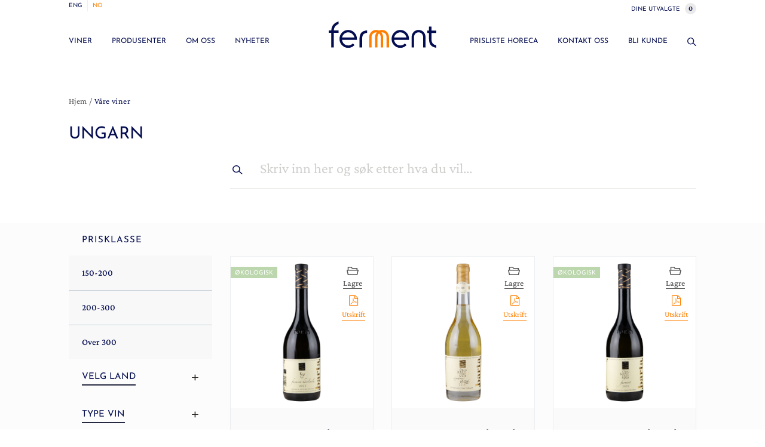

--- FILE ---
content_type: text/html; charset=UTF-8
request_url: https://ferment.no/land/ungarn/
body_size: 14317
content:
<!DOCTYPE html>
<html lang="nb-NO">
    <head>
        <meta charset="UTF-8" />
        <meta name="viewport" content="width=device-width, initial-scale=1, maximum-scale=1, user-scalable=0">
        <meta http-equiv="X-UA-Compatible" content="IE=edge">
        <title>Ungarn | Ferment | For Wine People - By Wine People</title>
        <link rel="profile" href="https://gmpg.org/xfn/11" />
        <link rel="pingback" href="https://ferment.no/xmlrpc.php" />
                <script>
            wpml_string =[];
            wpml_string['clear_cart'] = 'Fjern alle elementer?'  
        </script>
        <meta name='robots' content='noindex, follow' />

	<!-- This site is optimized with the Yoast SEO plugin v18.9 - https://yoast.com/wordpress/plugins/seo/ -->
	<title>Ungarn | Ferment | For Wine People - By Wine People</title>
	<meta property="og:locale" content="nb_NO" />
	<meta property="og:type" content="article" />
	<meta property="og:title" content="Ungarn | Ferment | For Wine People - By Wine People" />
	<meta property="og:url" content="https://ferment.no/land/ungarn/" />
	<meta property="og:site_name" content="Ferment" />
	<meta name="twitter:card" content="summary_large_image" />
	<script type="application/ld+json" class="yoast-schema-graph">{"@context":"https://schema.org","@graph":[{"@type":"Organization","@id":"https://ferment.no/#organization","name":"Ferment","url":"https://ferment.no/","sameAs":[],"logo":{"@type":"ImageObject","inLanguage":"nb-NO","@id":"https://ferment.no/#/schema/logo/image/","url":"https://ferment.no/wp-content/uploads/2022/05/logo.svg","contentUrl":"https://ferment.no/wp-content/uploads/2022/05/logo.svg","caption":"Ferment"},"image":{"@id":"https://ferment.no/#/schema/logo/image/"}},{"@type":"WebSite","@id":"https://ferment.no/#website","url":"https://ferment.no/","name":"Ferment","description":"For Wine People - By Wine People","publisher":{"@id":"https://ferment.no/#organization"},"potentialAction":[{"@type":"SearchAction","target":{"@type":"EntryPoint","urlTemplate":"https://ferment.no/?s={search_term_string}"},"query-input":"required name=search_term_string"}],"inLanguage":"nb-NO"},{"@type":"CollectionPage","@id":"https://ferment.no/land/ungarn/#webpage","url":"https://ferment.no/land/ungarn/","name":"Ungarn | Ferment | For Wine People - By Wine People","isPartOf":{"@id":"https://ferment.no/#website"},"breadcrumb":{"@id":"https://ferment.no/land/ungarn/#breadcrumb"},"inLanguage":"nb-NO","potentialAction":[{"@type":"ReadAction","target":["https://ferment.no/land/ungarn/"]}]},{"@type":"BreadcrumbList","@id":"https://ferment.no/land/ungarn/#breadcrumb","itemListElement":[{"@type":"ListItem","position":1,"name":"Hjem","item":"https://ferment.no/"},{"@type":"ListItem","position":2,"name":"Våre viner"}]}]}</script>
	<!-- / Yoast SEO plugin. -->


<script type='application/javascript'>console.log('PixelYourSite PRO version 9.3.7');</script>
<link rel='dns-prefetch' href='//maxcdn.bootstrapcdn.com' />
<link rel='dns-prefetch' href='//s.w.org' />
<link rel="alternate" type="application/rss+xml" title="Ferment &raquo; Ungarn Land Strøm" href="https://ferment.no/land/ungarn/feed/" />
<script type="text/javascript">
window._wpemojiSettings = {"baseUrl":"https:\/\/s.w.org\/images\/core\/emoji\/14.0.0\/72x72\/","ext":".png","svgUrl":"https:\/\/s.w.org\/images\/core\/emoji\/14.0.0\/svg\/","svgExt":".svg","source":{"concatemoji":"https:\/\/ferment.no\/wp-includes\/js\/wp-emoji-release.min.js?ver=6.0"}};
/*! This file is auto-generated */
!function(e,a,t){var n,r,o,i=a.createElement("canvas"),p=i.getContext&&i.getContext("2d");function s(e,t){var a=String.fromCharCode,e=(p.clearRect(0,0,i.width,i.height),p.fillText(a.apply(this,e),0,0),i.toDataURL());return p.clearRect(0,0,i.width,i.height),p.fillText(a.apply(this,t),0,0),e===i.toDataURL()}function c(e){var t=a.createElement("script");t.src=e,t.defer=t.type="text/javascript",a.getElementsByTagName("head")[0].appendChild(t)}for(o=Array("flag","emoji"),t.supports={everything:!0,everythingExceptFlag:!0},r=0;r<o.length;r++)t.supports[o[r]]=function(e){if(!p||!p.fillText)return!1;switch(p.textBaseline="top",p.font="600 32px Arial",e){case"flag":return s([127987,65039,8205,9895,65039],[127987,65039,8203,9895,65039])?!1:!s([55356,56826,55356,56819],[55356,56826,8203,55356,56819])&&!s([55356,57332,56128,56423,56128,56418,56128,56421,56128,56430,56128,56423,56128,56447],[55356,57332,8203,56128,56423,8203,56128,56418,8203,56128,56421,8203,56128,56430,8203,56128,56423,8203,56128,56447]);case"emoji":return!s([129777,127995,8205,129778,127999],[129777,127995,8203,129778,127999])}return!1}(o[r]),t.supports.everything=t.supports.everything&&t.supports[o[r]],"flag"!==o[r]&&(t.supports.everythingExceptFlag=t.supports.everythingExceptFlag&&t.supports[o[r]]);t.supports.everythingExceptFlag=t.supports.everythingExceptFlag&&!t.supports.flag,t.DOMReady=!1,t.readyCallback=function(){t.DOMReady=!0},t.supports.everything||(n=function(){t.readyCallback()},a.addEventListener?(a.addEventListener("DOMContentLoaded",n,!1),e.addEventListener("load",n,!1)):(e.attachEvent("onload",n),a.attachEvent("onreadystatechange",function(){"complete"===a.readyState&&t.readyCallback()})),(e=t.source||{}).concatemoji?c(e.concatemoji):e.wpemoji&&e.twemoji&&(c(e.twemoji),c(e.wpemoji)))}(window,document,window._wpemojiSettings);
</script>
<style type="text/css">
img.wp-smiley,
img.emoji {
	display: inline !important;
	border: none !important;
	box-shadow: none !important;
	height: 1em !important;
	width: 1em !important;
	margin: 0 0.07em !important;
	vertical-align: -0.1em !important;
	background: none !important;
	padding: 0 !important;
}
</style>
	<link rel='stylesheet' id='wp-block-library-css'  href='https://ferment.no/wp-includes/css/dist/block-library/style.min.css?ver=6.0' type='text/css' media='all' />
<link rel='stylesheet' id='wc-blocks-vendors-style-css'  href='https://ferment.no/wp-content/plugins/woocommerce/packages/woocommerce-blocks/build/wc-blocks-vendors-style.css?ver=6.9.0' type='text/css' media='all' />
<link rel='stylesheet' id='wc-blocks-style-css'  href='https://ferment.no/wp-content/plugins/woocommerce/packages/woocommerce-blocks/build/wc-blocks-style.css?ver=6.9.0' type='text/css' media='all' />
<style id='global-styles-inline-css' type='text/css'>
body{--wp--preset--color--black: #000000;--wp--preset--color--cyan-bluish-gray: #abb8c3;--wp--preset--color--white: #ffffff;--wp--preset--color--pale-pink: #f78da7;--wp--preset--color--vivid-red: #cf2e2e;--wp--preset--color--luminous-vivid-orange: #ff6900;--wp--preset--color--luminous-vivid-amber: #fcb900;--wp--preset--color--light-green-cyan: #7bdcb5;--wp--preset--color--vivid-green-cyan: #00d084;--wp--preset--color--pale-cyan-blue: #8ed1fc;--wp--preset--color--vivid-cyan-blue: #0693e3;--wp--preset--color--vivid-purple: #9b51e0;--wp--preset--gradient--vivid-cyan-blue-to-vivid-purple: linear-gradient(135deg,rgba(6,147,227,1) 0%,rgb(155,81,224) 100%);--wp--preset--gradient--light-green-cyan-to-vivid-green-cyan: linear-gradient(135deg,rgb(122,220,180) 0%,rgb(0,208,130) 100%);--wp--preset--gradient--luminous-vivid-amber-to-luminous-vivid-orange: linear-gradient(135deg,rgba(252,185,0,1) 0%,rgba(255,105,0,1) 100%);--wp--preset--gradient--luminous-vivid-orange-to-vivid-red: linear-gradient(135deg,rgba(255,105,0,1) 0%,rgb(207,46,46) 100%);--wp--preset--gradient--very-light-gray-to-cyan-bluish-gray: linear-gradient(135deg,rgb(238,238,238) 0%,rgb(169,184,195) 100%);--wp--preset--gradient--cool-to-warm-spectrum: linear-gradient(135deg,rgb(74,234,220) 0%,rgb(151,120,209) 20%,rgb(207,42,186) 40%,rgb(238,44,130) 60%,rgb(251,105,98) 80%,rgb(254,248,76) 100%);--wp--preset--gradient--blush-light-purple: linear-gradient(135deg,rgb(255,206,236) 0%,rgb(152,150,240) 100%);--wp--preset--gradient--blush-bordeaux: linear-gradient(135deg,rgb(254,205,165) 0%,rgb(254,45,45) 50%,rgb(107,0,62) 100%);--wp--preset--gradient--luminous-dusk: linear-gradient(135deg,rgb(255,203,112) 0%,rgb(199,81,192) 50%,rgb(65,88,208) 100%);--wp--preset--gradient--pale-ocean: linear-gradient(135deg,rgb(255,245,203) 0%,rgb(182,227,212) 50%,rgb(51,167,181) 100%);--wp--preset--gradient--electric-grass: linear-gradient(135deg,rgb(202,248,128) 0%,rgb(113,206,126) 100%);--wp--preset--gradient--midnight: linear-gradient(135deg,rgb(2,3,129) 0%,rgb(40,116,252) 100%);--wp--preset--duotone--dark-grayscale: url('#wp-duotone-dark-grayscale');--wp--preset--duotone--grayscale: url('#wp-duotone-grayscale');--wp--preset--duotone--purple-yellow: url('#wp-duotone-purple-yellow');--wp--preset--duotone--blue-red: url('#wp-duotone-blue-red');--wp--preset--duotone--midnight: url('#wp-duotone-midnight');--wp--preset--duotone--magenta-yellow: url('#wp-duotone-magenta-yellow');--wp--preset--duotone--purple-green: url('#wp-duotone-purple-green');--wp--preset--duotone--blue-orange: url('#wp-duotone-blue-orange');--wp--preset--font-size--small: 13px;--wp--preset--font-size--medium: 20px;--wp--preset--font-size--large: 36px;--wp--preset--font-size--x-large: 42px;}.has-black-color{color: var(--wp--preset--color--black) !important;}.has-cyan-bluish-gray-color{color: var(--wp--preset--color--cyan-bluish-gray) !important;}.has-white-color{color: var(--wp--preset--color--white) !important;}.has-pale-pink-color{color: var(--wp--preset--color--pale-pink) !important;}.has-vivid-red-color{color: var(--wp--preset--color--vivid-red) !important;}.has-luminous-vivid-orange-color{color: var(--wp--preset--color--luminous-vivid-orange) !important;}.has-luminous-vivid-amber-color{color: var(--wp--preset--color--luminous-vivid-amber) !important;}.has-light-green-cyan-color{color: var(--wp--preset--color--light-green-cyan) !important;}.has-vivid-green-cyan-color{color: var(--wp--preset--color--vivid-green-cyan) !important;}.has-pale-cyan-blue-color{color: var(--wp--preset--color--pale-cyan-blue) !important;}.has-vivid-cyan-blue-color{color: var(--wp--preset--color--vivid-cyan-blue) !important;}.has-vivid-purple-color{color: var(--wp--preset--color--vivid-purple) !important;}.has-black-background-color{background-color: var(--wp--preset--color--black) !important;}.has-cyan-bluish-gray-background-color{background-color: var(--wp--preset--color--cyan-bluish-gray) !important;}.has-white-background-color{background-color: var(--wp--preset--color--white) !important;}.has-pale-pink-background-color{background-color: var(--wp--preset--color--pale-pink) !important;}.has-vivid-red-background-color{background-color: var(--wp--preset--color--vivid-red) !important;}.has-luminous-vivid-orange-background-color{background-color: var(--wp--preset--color--luminous-vivid-orange) !important;}.has-luminous-vivid-amber-background-color{background-color: var(--wp--preset--color--luminous-vivid-amber) !important;}.has-light-green-cyan-background-color{background-color: var(--wp--preset--color--light-green-cyan) !important;}.has-vivid-green-cyan-background-color{background-color: var(--wp--preset--color--vivid-green-cyan) !important;}.has-pale-cyan-blue-background-color{background-color: var(--wp--preset--color--pale-cyan-blue) !important;}.has-vivid-cyan-blue-background-color{background-color: var(--wp--preset--color--vivid-cyan-blue) !important;}.has-vivid-purple-background-color{background-color: var(--wp--preset--color--vivid-purple) !important;}.has-black-border-color{border-color: var(--wp--preset--color--black) !important;}.has-cyan-bluish-gray-border-color{border-color: var(--wp--preset--color--cyan-bluish-gray) !important;}.has-white-border-color{border-color: var(--wp--preset--color--white) !important;}.has-pale-pink-border-color{border-color: var(--wp--preset--color--pale-pink) !important;}.has-vivid-red-border-color{border-color: var(--wp--preset--color--vivid-red) !important;}.has-luminous-vivid-orange-border-color{border-color: var(--wp--preset--color--luminous-vivid-orange) !important;}.has-luminous-vivid-amber-border-color{border-color: var(--wp--preset--color--luminous-vivid-amber) !important;}.has-light-green-cyan-border-color{border-color: var(--wp--preset--color--light-green-cyan) !important;}.has-vivid-green-cyan-border-color{border-color: var(--wp--preset--color--vivid-green-cyan) !important;}.has-pale-cyan-blue-border-color{border-color: var(--wp--preset--color--pale-cyan-blue) !important;}.has-vivid-cyan-blue-border-color{border-color: var(--wp--preset--color--vivid-cyan-blue) !important;}.has-vivid-purple-border-color{border-color: var(--wp--preset--color--vivid-purple) !important;}.has-vivid-cyan-blue-to-vivid-purple-gradient-background{background: var(--wp--preset--gradient--vivid-cyan-blue-to-vivid-purple) !important;}.has-light-green-cyan-to-vivid-green-cyan-gradient-background{background: var(--wp--preset--gradient--light-green-cyan-to-vivid-green-cyan) !important;}.has-luminous-vivid-amber-to-luminous-vivid-orange-gradient-background{background: var(--wp--preset--gradient--luminous-vivid-amber-to-luminous-vivid-orange) !important;}.has-luminous-vivid-orange-to-vivid-red-gradient-background{background: var(--wp--preset--gradient--luminous-vivid-orange-to-vivid-red) !important;}.has-very-light-gray-to-cyan-bluish-gray-gradient-background{background: var(--wp--preset--gradient--very-light-gray-to-cyan-bluish-gray) !important;}.has-cool-to-warm-spectrum-gradient-background{background: var(--wp--preset--gradient--cool-to-warm-spectrum) !important;}.has-blush-light-purple-gradient-background{background: var(--wp--preset--gradient--blush-light-purple) !important;}.has-blush-bordeaux-gradient-background{background: var(--wp--preset--gradient--blush-bordeaux) !important;}.has-luminous-dusk-gradient-background{background: var(--wp--preset--gradient--luminous-dusk) !important;}.has-pale-ocean-gradient-background{background: var(--wp--preset--gradient--pale-ocean) !important;}.has-electric-grass-gradient-background{background: var(--wp--preset--gradient--electric-grass) !important;}.has-midnight-gradient-background{background: var(--wp--preset--gradient--midnight) !important;}.has-small-font-size{font-size: var(--wp--preset--font-size--small) !important;}.has-medium-font-size{font-size: var(--wp--preset--font-size--medium) !important;}.has-large-font-size{font-size: var(--wp--preset--font-size--large) !important;}.has-x-large-font-size{font-size: var(--wp--preset--font-size--x-large) !important;}
</style>
<link rel='stylesheet' id='woocommerce-layout-css'  href='https://ferment.no/wp-content/plugins/woocommerce/assets/css/woocommerce-layout.css?ver=6.3.1' type='text/css' media='all' />
<link rel='stylesheet' id='woocommerce-smallscreen-css'  href='https://ferment.no/wp-content/plugins/woocommerce/assets/css/woocommerce-smallscreen.css?ver=6.3.1' type='text/css' media='only screen and (max-width: 768px)' />
<link rel='stylesheet' id='woocommerce-general-css'  href='https://ferment.no/wp-content/plugins/woocommerce/assets/css/woocommerce.css?ver=6.3.1' type='text/css' media='all' />
<style id='woocommerce-inline-inline-css' type='text/css'>
.woocommerce form .form-row .required { visibility: visible; }
</style>
<link rel='stylesheet' id='bootstrap-css-css'  href='https://ferment.no/wp-content/themes/ferment/css/bootstrap.min.css?ver=6.0' type='text/css' media='all' />
<link rel='stylesheet' id='font-awesome-css'  href='https://maxcdn.bootstrapcdn.com/font-awesome/4.6.3/css/font-awesome.min.css?ver=6.0' type='text/css' media='all' />
<link rel='stylesheet' id='slick-css'  href='https://ferment.no/wp-content/themes/ferment/slick/slick.css?ver=1653481688' type='text/css' media='all' />
<link rel='stylesheet' id='slick-theme-css'  href='https://ferment.no/wp-content/themes/ferment/slick/slick-theme.css?ver=1653481688' type='text/css' media='all' />
<link rel='stylesheet' id='magnific-style-css'  href='https://ferment.no/wp-content/themes/ferment/css/magnific-popup.css?ver=1.0.0' type='text/css' media='all' />
<link rel='stylesheet' id='theme-root-style-css'  href='https://ferment.no/wp-content/themes/ferment/style.css?ver=6.0' type='text/css' media='all' />
<link rel='stylesheet' id='theme-style-css'  href='https://ferment.no/wp-content/themes/ferment/css/theme-style.css?ver=1687425648' type='text/css' media='all' />
<script type='text/javascript' src='https://ferment.no/wp-includes/js/jquery/jquery.min.js?ver=3.6.0' id='jquery-core-js'></script>
<script type='text/javascript' src='https://ferment.no/wp-includes/js/jquery/jquery-migrate.min.js?ver=3.3.2' id='jquery-migrate-js'></script>
<script type='text/javascript' src='https://ferment.no/wp-content/plugins/woocommerce/assets/js/js-cookie/js.cookie.min.js?ver=2.1.4-wc.6.3.1' id='js-cookie-js'></script>
<script type='text/javascript' src='https://ferment.no/wp-content/themes/ferment/slick/slick.min.js?ver=6.0' id='slick-js-js'></script>
<script type='text/javascript' id='theme-script-js-extra'>
/* <![CDATA[ */
var myAjax = {"ajaxurl":"https:\/\/ferment.no\/wp-admin\/admin-ajax.php"};
/* ]]> */
</script>
<script type='text/javascript' src='https://ferment.no/wp-content/themes/ferment/js/theme-script.js?ver=1684763309' id='theme-script-js'></script>
<script type='text/javascript' src='https://ferment.no/wp-content/plugins/pixelyoursite-pro/dist/scripts/jquery.bind-first-0.2.3.min.js?ver=6.0' id='jquery-bind-first-js'></script>
<script type='text/javascript' id='pys-js-extra'>
/* <![CDATA[ */
var pysOptions = {"staticEvents":[],"dynamicEvents":{"automatic_event_internal_link":{"ga":{"delay":0,"type":"dyn","name":"InternalClick","trackingIds":["G-1PJ5ZCBW7M"],"params":{"non_interaction":false,"page_title":"Ungarn","post_type":"hvilket_land","post_id":84,"plugin":"PixelYourSite","event_url":"ferment.no\/land\/ungarn\/","user_role":"guest"},"e_id":"automatic_event_internal_link","ids":[],"hasTimeWindow":false,"timeWindow":0,"eventID":"","woo_order":"","edd_order":""}},"automatic_event_outbound_link":{"ga":{"delay":0,"type":"dyn","name":"OutboundClick","trackingIds":["G-1PJ5ZCBW7M"],"params":{"non_interaction":false,"page_title":"Ungarn","post_type":"hvilket_land","post_id":84,"plugin":"PixelYourSite","event_url":"ferment.no\/land\/ungarn\/","user_role":"guest"},"e_id":"automatic_event_outbound_link","ids":[],"hasTimeWindow":false,"timeWindow":0,"eventID":"","woo_order":"","edd_order":""}},"automatic_event_tel_link":{"ga":{"delay":0,"type":"dyn","name":"TelClick","trackingIds":["G-1PJ5ZCBW7M"],"params":{"non_interaction":false,"page_title":"Ungarn","post_type":"hvilket_land","post_id":84,"plugin":"PixelYourSite","event_url":"ferment.no\/land\/ungarn\/","user_role":"guest"},"e_id":"automatic_event_tel_link","ids":[],"hasTimeWindow":false,"timeWindow":0,"eventID":"","woo_order":"","edd_order":""}},"automatic_event_email_link":{"ga":{"delay":0,"type":"dyn","name":"EmailClick","trackingIds":["G-1PJ5ZCBW7M"],"params":{"non_interaction":false,"page_title":"Ungarn","post_type":"hvilket_land","post_id":84,"plugin":"PixelYourSite","event_url":"ferment.no\/land\/ungarn\/","user_role":"guest"},"e_id":"automatic_event_email_link","ids":[],"hasTimeWindow":false,"timeWindow":0,"eventID":"","woo_order":"","edd_order":""}},"automatic_event_form":{"ga":{"delay":0,"type":"dyn","name":"Form","trackingIds":["G-1PJ5ZCBW7M"],"params":{"non_interaction":false,"page_title":"Ungarn","post_type":"hvilket_land","post_id":84,"plugin":"PixelYourSite","event_url":"ferment.no\/land\/ungarn\/","user_role":"guest"},"e_id":"automatic_event_form","ids":[],"hasTimeWindow":false,"timeWindow":0,"eventID":"","woo_order":"","edd_order":""}},"automatic_event_download":{"ga":{"delay":0,"type":"dyn","name":"Download","extensions":["","doc","exe","js","pdf","ppt","tgz","zip","xls"],"trackingIds":["G-1PJ5ZCBW7M"],"params":{"non_interaction":false,"page_title":"Ungarn","post_type":"hvilket_land","post_id":84,"plugin":"PixelYourSite","event_url":"ferment.no\/land\/ungarn\/","user_role":"guest"},"e_id":"automatic_event_download","ids":[],"hasTimeWindow":false,"timeWindow":0,"eventID":"","woo_order":"","edd_order":""}},"automatic_event_scroll":{"ga":{"delay":0,"type":"dyn","name":"PageScroll","scroll_percent":30,"trackingIds":["G-1PJ5ZCBW7M"],"params":{"non_interaction":false,"page_title":"Ungarn","post_type":"hvilket_land","post_id":84,"plugin":"PixelYourSite","event_url":"ferment.no\/land\/ungarn\/","user_role":"guest"},"e_id":"automatic_event_scroll","ids":[],"hasTimeWindow":false,"timeWindow":0,"eventID":"","woo_order":"","edd_order":""}},"automatic_event_time_on_page":{"ga":{"delay":0,"type":"dyn","name":"TimeOnPage","time_on_page":30,"trackingIds":["G-1PJ5ZCBW7M"],"params":{"non_interaction":false,"page_title":"Ungarn","post_type":"hvilket_land","post_id":84,"plugin":"PixelYourSite","event_url":"ferment.no\/land\/ungarn\/","user_role":"guest"},"e_id":"automatic_event_time_on_page","ids":[],"hasTimeWindow":false,"timeWindow":0,"eventID":"","woo_order":"","edd_order":""}}},"triggerEvents":{"651":{"ga":{"delay":0,"type":"trigger","trigger_type":"url_click","trigger_value":[{"rule":"contains","value":"vinmonopolet.no"}],"name":"besokvinmonopolet","trackingIds":["G-1PJ5ZCBW7M"],"params":{"non_interaction":false,"page_title":"Ungarn","post_type":"hvilket_land","post_id":84,"plugin":"PixelYourSite","event_url":"ferment.no\/land\/ungarn\/","user_role":"guest"},"e_id":"custom_event","ids":[],"hasTimeWindow":false,"timeWindow":0,"eventID":"","woo_order":"","edd_order":""}}},"triggerEventTypes":{"url_click":{"651":[{"rule":"contains","value":"vinmonopolet.no"}]}},"ga":{"trackingIds":["G-1PJ5ZCBW7M"],"enhanceLinkAttr":false,"anonimizeIP":false,"retargetingLogic":"ecomm","crossDomainEnabled":false,"crossDomainAcceptIncoming":false,"crossDomainDomains":[],"wooVariableAsSimple":true,"isDebugEnabled":[false],"disableAdvertisingFeatures":false,"disableAdvertisingPersonalization":false},"debug":"","siteUrl":"https:\/\/ferment.no","ajaxUrl":"https:\/\/ferment.no\/wp-admin\/admin-ajax.php","trackUTMs":"1","trackTrafficSource":"1","user_id":"0","enable_lading_page_param":"1","cookie_duration":"7","enable_event_day_param":"1","enable_event_month_param":"1","enable_event_time_param":"1","enable_remove_target_url_param":"1","enable_remove_download_url_param":"1","visit_data_model":"first_visit","last_visit_duration":"60","enable_auto_save_advance_matching":"","advance_matching_fn_names":["","first_name","first-name","first name","name"],"advance_matching_ln_names":["","last_name","last-name","last name"],"advance_matching_tel_names":["","phone","tel"],"gdpr":{"ajax_enabled":false,"all_disabled_by_api":false,"facebook_disabled_by_api":false,"tiktok_disabled_by_api":false,"analytics_disabled_by_api":false,"google_ads_disabled_by_api":false,"pinterest_disabled_by_api":false,"bing_disabled_by_api":false,"facebook_prior_consent_enabled":true,"tiktok_prior_consent_enabled":true,"analytics_prior_consent_enabled":true,"google_ads_prior_consent_enabled":true,"pinterest_prior_consent_enabled":true,"bing_prior_consent_enabled":true,"cookiebot_integration_enabled":false,"cookiebot_facebook_consent_category":"marketing","cookiebot_analytics_consent_category":"statistics","cookiebot_google_ads_consent_category":"marketing","cookiebot_pinterest_consent_category":"marketing","cookiebot_bing_consent_category":"marketing","cookie_notice_integration_enabled":false,"cookie_law_info_integration_enabled":false,"real_cookie_banner_integration_enabled":false,"consent_magic_integration_enabled":false},"automatic":{"enable_youtube":true,"enable_vimeo":true,"enable_video":false},"woo":{"enabled":true,"addToCartOnButtonEnabled":false,"addToCartOnButtonValueEnabled":true,"addToCartOnButtonValueOption":"price","woo_purchase_on_transaction":true,"singleProductId":null,"affiliateEnabled":false,"removeFromCartSelector":"form.woocommerce-cart-form .remove","addToCartCatchMethod":"add_cart_hook","is_order_received_page":false,"containOrderId":false,"affiliateEventName":"Lead"},"edd":{"enabled":false}};
/* ]]> */
</script>
<script type='text/javascript' src='https://ferment.no/wp-content/plugins/pixelyoursite-pro/dist/scripts/public.js?ver=9.3.7' id='pys-js'></script>
<link rel="https://api.w.org/" href="https://ferment.no/wp-json/" /><link rel="EditURI" type="application/rsd+xml" title="RSD" href="https://ferment.no/xmlrpc.php?rsd" />
<link rel="wlwmanifest" type="application/wlwmanifest+xml" href="https://ferment.no/wp-includes/wlwmanifest.xml" /> 
	<noscript><style>.woocommerce-product-gallery{ opacity: 1 !important; }</style></noscript>
	<link rel="icon" href="https://ferment.no/wp-content/uploads/2022/06/cropped-favicon-ferment-32x32.png" sizes="32x32" />
<link rel="icon" href="https://ferment.no/wp-content/uploads/2022/06/cropped-favicon-ferment-192x192.png" sizes="192x192" />
<link rel="apple-touch-icon" href="https://ferment.no/wp-content/uploads/2022/06/cropped-favicon-ferment-180x180.png" />
<meta name="msapplication-TileImage" content="https://ferment.no/wp-content/uploads/2022/06/cropped-favicon-ferment-270x270.png" />

		
    </head>
    <body class="archive tax-hvilket_land term-ungarn term-84 wp-custom-logo theme-ferment woocommerce woocommerce-page woocommerce-no-js"> 
    <section class="placeholder"></section>
     <section id="header">
        <nav class="navbar navbar-comm header_main" id="menu">
            <div class="container lang-container">
                <div class="language_wrapper">

                    
                                             <a class="language-item " href="/ferment-en/">ENG</a>
                    
                                            <a class="language-item active-lang" href="/om-oss/">NO</a>
                    
                    
                    
                    
                                       
                </div>
                
                <div class="top-menu-wrapper">
                
                    <div class="menu-meny-topp-hoyre-container"><ul id="menu-meny-topp-hoyre" class="top-menu">
            <li class="menu-item top_cart_counter">
                <a id="cart_link" href="https://ferment.no/dine-utvalgte/">
                    <span>Dine utvalgte</span> <div class="cart_count">0</div> 
                </a>
            </li>
        </ul></div>
                </div>

            </div>
            <div class="header-outer-container">
                <div class="container">
                    <div class="row head_row">
                        <div class="col-xs-5 menu_left">
                            <div class="menu-hovedmeny-venstre-container"><ul id="menu-hovedmeny-venstre" class="menu"><li id="menu-item-877" class="menu-item menu-item-type-post_type menu-item-object-page menu-item-877"><a href="https://ferment.no/vare-viner/">Viner</a></li>
<li id="menu-item-187" class="menu-item menu-item-type-post_type menu-item-object-page menu-item-187"><a href="https://ferment.no/vare-produsenter/">Produsenter</a></li>
<li id="menu-item-408" class="menu-item menu-item-type-post_type menu-item-object-page menu-item-408"><a href="https://ferment.no/om-oss/">Om oss</a></li>
<li id="menu-item-2743" class="menu-item menu-item-type-post_type menu-item-object-page menu-item-2743"><a href="https://ferment.no/nyheter/">Nyheter</a></li>
</ul></div>
                        </div>

                        <div class="col-xs-2 site_logo">    
                          <a href="https://ferment.no/" class="custom-logo-link" rel="home"><img src="https://ferment.no/wp-content/uploads/2022/05/logo.svg" class="custom-logo" alt="Ferment" /></a>                          <a href="https://ferment.no"><img src="https://ferment.no/wp-content/uploads/2022/05/logo.svg" class="sticky-logo img-responsive"></a>
                        </div>

                        <div class="col-xs-5 menu_right">
                            <div class="menu_right_wrap">
                               
                                <div class="menu-meny-hoyre-container"><ul id="menu-meny-hoyre" class="menu"><li id="menu-item-679" class="menu-item menu-item-type-custom menu-item-object-custom menu-item-679"><a target="_blank" rel="noopener" href="https://ferment.no/wp-content/uploads/2026/01/Prisliste-LamarcFerment-Januar-26.pdf">Prisliste Horeca</a></li>
<li id="menu-item-168" class="menu-item menu-item-type-post_type menu-item-object-page menu-item-168"><a href="https://ferment.no/kontakt-oss/">Kontakt oss</a></li>
<li id="menu-item-169" class="menu-item menu-item-type-post_type menu-item-object-page menu-item-169"><a href="https://ferment.no/bli-kunde/">Bli kunde</a></li>

            <li class="menu-item">
                <a onclick="togglesearch()" href="javascript:void(0);">
                    <img width="15px" src="https://ferment.no/wp-content/themes/ferment/images/search.svg"/>
                </a>
            </li>
            </ul></div>                                
                            </div>
                        </div>
                    </div>    
                </div>  

            </div>
        </nav>

        <nav class="navbar navbar-default" id="mobile_menu">
            <div class="header-outer-container">
                <div class="container pad0">
                    <div class="navbar-header">
                        <div class="row">
                            
                            <div class="col-xs-6 site-logo">
                                 <a href="https://ferment.no/" class="custom-logo-link" rel="home"><img src="https://ferment.no/wp-content/uploads/2022/05/logo.svg" class="custom-logo" alt="Ferment" /></a>                            </div>

                            <div class="col-xs-6 menu-icons">  

                            <a class="utvalgte-counter" href="https://ferment.no/dine-utvalgte/">
                                    <img src="/wp-content/themes/ferment/images/utvalgte.svg"/> <div class="cart_count">0</div> 
                                </a>

                                <button type="button" class="navbar-toggle">

                                    <span class="icon-bar"></span>
                                    <span class="icon-bar"></span>
                                    <span class="icon-bar"></span>                        
                                </button>
                            </div>
                        </div>
                    </div>
                    <div class="navbar-collapse" id="myNavbar">
                        <div class="mobile-wrap">
                        <div class="row nav-wrap">
                            
                            <div class="col-xs-10 site-logo">
                                 <a href="https://ferment.no/" class="custom-logo-link" rel="home"><img src="https://ferment.no/wp-content/uploads/2022/05/logo.svg" class="custom-logo" alt="Ferment" /></a>
                                  <div class="lang-container">
                                        <div class="language_wrapper">
                                            
                                                                                             <a class="language-item " href="/ferment-en/">ENG</a>
                                            
                                                                                            <a class="language-item active-lang" href="/om-oss/">NO</a>
                                            
                                            
                                            
                                            <!--NEW-->
                                            
                                             

                                        </div>

                                    </div>
                            </div>

                            <div class="col-xs-2 menu-icons">  
                               <div class="menu-close"><i class="fa fa-times" aria-hidden="true"></i></div>
                            </div>
                        </div>
 
                        <ul class="nav navbar-nav">
                            <div class="menu-mobilmeny-container"><ul id="menu-mobilmeny" class="menu"><li id="menu-item-190" class="menu-item menu-item-type-post_type menu-item-object-page menu-item-190"><a href="https://ferment.no/vare-produsenter/">Våre produsenter</a></li>
<li id="menu-item-191" class="menu-item menu-item-type-post_type menu-item-object-page menu-item-191"><a href="https://ferment.no/om-oss/">For vinfolk – av vinfolk!</a></li>
<li id="menu-item-193" class="menu-item menu-item-type-post_type menu-item-object-page menu-item-193"><a href="https://ferment.no/bli-kunde/">Bli kunde / Vis interesse</a></li>
<li id="menu-item-680" class="menu-item menu-item-type-custom menu-item-object-custom menu-item-680"><a target="_blank" rel="noopener" href="https://ferment.no/wp-content/uploads/2023/01/Prisliste-LaMarcFerment-JAN-2023.pdf">Prisliste</a></li>
<li id="menu-item-192" class="menu-item menu-item-type-post_type menu-item-object-page menu-item-192"><a href="https://ferment.no/kontakt-oss/">Kontakt oss</a></li>
</ul></div> 
                        </ul>

                        <div class="mobile-search">
                            <form role="search" method="get" class="searchform" action="https://ferment.no/">
                                <div class="right-inner-addon">
                                    <input type="text" placeholder="Søk her.." name="s" class="search_input sidebar-searchform" autocomplete="off" value="">
                                    <button type="submit" class="search_submit submit">SØK</button>
                                </div>
                            </form>
                        </div>
                       </div>
                    </div>

                </div>
            </div> 

            <div class="mobile-header-search">
            <form role="search" method="get" class="searchform" action="https://ferment.no/">
                <div class="search-input-wrap">
                    <input type="text" placeholder="Skriv inn her og søk etter det du vil..." name="s" class="search_input sidebar-searchform" autocomplete="off" value="">
                    <button type="submit" class="search_submit submit">
                    <img src="https://ferment.no/wp-content/themes/ferment/images/search.png"/>
                    </button>
                </div>
            </form>                   
        </div> 
        </nav>

        
        
    </section>	
	<div class="site_container">

    <div class="popup-search desktop">
            <form role="search" method="get" class="searchform" action="https://ferment.no/">
                <div class="search-input-wrap">
                    <input 
                    type="text" 
                    placeholder="Skriv inn her og søk etter det du vil..." 
                    name="s" 
                    class="search_input sidebar-searchform" 
                    autocomplete="off" 
                    value="">
                    <button type="submit" class="search_submit submit">
                    <img src="https://ferment.no/wp-content/themes/ferment/images/search.png"/>
                    </button>
                </div>
            </form>                   
        </div>




<div class="breadcrumbs-wrapper">
    <div class="container">
        <div class="breadcrumbs">
            <p id="breadcrumbs"><span><span><a href="https://ferment.no/">Hjem</a> / <strong class="breadcrumb_last" aria-current="page">Våre viner</strong></span></span></p>        </div>
    </div>
</div>

<div class="page_header">
    <div class="container">
                  <div class="main-page-title tax">
               Ungarn            </div>
            </div>
</div>









	

<div class="container">	

	<div class="row">
		<div class="col-md-3"></div>
		<div class="col-md-9">
			<div class="search-section" id="searchproducts">
				<form role="search" method="get" class="searchform" action="https://ferment.no/">
					<input type="text" 
					placeholder="Skriv inn her og søk etter hva du vil..." 
					name="s" 
					class="search-archiv search-input sidebar-searchform" 
					autocomplete="off"
					value=""
					/>
					<button type="submit" class="search-submit submit">
						<img class="desktop" src="https://ferment.no/wp-content/themes/ferment/images/search.svg"/>
						<img class="mobil" src="https://ferment.no/wp-content/themes/ferment/images/search.svg"/>
					</button>
				</form>
			</div>  
		</div>  
	</div>
</div>
<div class="products-outer">
<div class='container'>
	<div class="row">
    		<div class="col-md-3 sidebar-filtering">
				
	            <div id="filter-toggle" class="hide-filter">
                	Filter&nbsp;
               	 <i class="fa fa-plus" aria-hidden="true"></i>
	            </div> 

	            <div class="toggle_filter_resp">
					<li id="taxonomy_filtering-3" class="click widget Taxonomy_Filtering"><h3 class="sb-widget-title"><span>Prisklasse</span><div class="icon"></div></h3><ul class="custom_filter">                                        
                                            <li class="item no-icon ">
                                                    <div>
                                <input id="checkbox_117_taxonomy_filtering-3" class="checkbox_1 " type="checkbox" data-term_id="117" data-name="150-200" data-taxonomy="prisklasse" data-operator="OR">
                                <label for="checkbox_117_taxonomy_filtering-3" class="berocket_label_widgets berocket_checked">
                                                                <span>150-200</span>
                                                                </label>
                                
                                

                                
                            </div>
                        </li>
                       
                    

                                                                  
                                            <li class="item no-icon ">
                                                    <div>
                                <input id="checkbox_110_taxonomy_filtering-3" class="checkbox_1 " type="checkbox" data-term_id="110" data-name="200-300" data-taxonomy="prisklasse" data-operator="OR">
                                <label for="checkbox_110_taxonomy_filtering-3" class="berocket_label_widgets berocket_checked">
                                                                <span>200-300</span>
                                                                </label>
                                
                                

                                
                            </div>
                        </li>
                       
                    

                                                                  
                                            <li class="item no-icon ">
                                                    <div>
                                <input id="checkbox_112_taxonomy_filtering-3" class="checkbox_1 " type="checkbox" data-term_id="112" data-name="over-300" data-taxonomy="prisklasse" data-operator="OR">
                                <label for="checkbox_112_taxonomy_filtering-3" class="berocket_label_widgets berocket_checked">
                                                                <span>Over 300</span>
                                                                </label>
                                
                                

                                
                            </div>
                        </li>
                       
                    

                          </ul></li> 
					<li id="taxonomy_filtering-2" class="click widget Taxonomy_Filtering"><h3 class="sb-widget-title"><span>Velg land</span><div class="icon"></div></h3><ul class="custom_filter">                                        
                                            <li class="item no-icon ">
                                                    <div>
                                <input id="checkbox_84_taxonomy_filtering-2" class="checkbox_1 " type="checkbox" data-term_id="84" data-name="ungarn" data-taxonomy="hvilket_land" data-operator="OR">
                                <label for="checkbox_84_taxonomy_filtering-2" class="berocket_label_widgets berocket_checked">
                                                                <span>Ungarn</span>
                                                                </label>
                                
                                

                                
                            </div>
                        </li>
                       
                    

                          </ul></li><li id="taxonomy_filtering-5" class="click widget Taxonomy_Filtering"><h3 class="sb-widget-title"><span>Type vin</span><div class="icon"></div></h3><ul class="custom_filter">                                        
                                            <li class="item no-icon ">
                                                    <div>
                                <input id="checkbox_144_taxonomy_filtering-5" class="checkbox_1 " type="checkbox" data-term_id="144" data-name="dessertvin" data-taxonomy="product_cat" data-operator="OR">
                                <label for="checkbox_144_taxonomy_filtering-5" class="berocket_label_widgets berocket_checked">
                                                                <span>Dessertvin</span>
                                                                </label>
                                
                                

                                
                            </div>
                        </li>
                       
                    

                                                                  
                                            <li class="item no-icon ">
                                                    <div>
                                <input id="checkbox_106_taxonomy_filtering-5" class="checkbox_1 " type="checkbox" data-term_id="106" data-name="hvitvin" data-taxonomy="product_cat" data-operator="OR">
                                <label for="checkbox_106_taxonomy_filtering-5" class="berocket_label_widgets berocket_checked">
                                                                <span>Hvitvin</span>
                                                                </label>
                                
                                

                                
                            </div>
                        </li>
                       
                    

                                                                  
                                            <li class="item no-icon ">
                                                    <div>
                                <input id="checkbox_123_taxonomy_filtering-5" class="checkbox_1 " type="checkbox" data-term_id="123" data-name="musserende-vin" data-taxonomy="product_cat" data-operator="OR">
                                <label for="checkbox_123_taxonomy_filtering-5" class="berocket_label_widgets berocket_checked">
                                                                <span>Musserende vin</span>
                                                                </label>
                                
                                

                                
                            </div>
                        </li>
                       
                    

                                                                  
                                            <li class="item no-icon ">
                                                    <div>
                                <input id="checkbox_121_taxonomy_filtering-5" class="checkbox_1 " type="checkbox" data-term_id="121" data-name="rodvin" data-taxonomy="product_cat" data-operator="OR">
                                <label for="checkbox_121_taxonomy_filtering-5" class="berocket_label_widgets berocket_checked">
                                                                <span>Rødvin</span>
                                                                </label>
                                
                                

                                
                            </div>
                        </li>
                       
                    

                          </ul></li><li id="taxonomy_filtering-6" class="click widget Taxonomy_Filtering"><h3 class="sb-widget-title"><span>Produsenter</span><div class="icon"></div></h3><ul class="custom_filter">                                        
                                            <li class="item no-icon ">
                                                    <div>
                                <input id="checkbox_185_taxonomy_filtering-6" class="checkbox_1 " type="checkbox" data-term_id="185" data-name="barta" data-taxonomy="produsent" data-operator="OR">
                                <label for="checkbox_185_taxonomy_filtering-6" class="berocket_label_widgets berocket_checked">
                                                                <span>Barta</span>
                                                                </label>
                                
                                

                                
                            </div>
                        </li>
                       
                    

                                                                  
                                            <li class="item no-icon ">
                                                    <div>
                                <input id="checkbox_95_taxonomy_filtering-6" class="checkbox_1 " type="checkbox" data-term_id="95" data-name="disznoko" data-taxonomy="produsent" data-operator="OR">
                                <label for="checkbox_95_taxonomy_filtering-6" class="berocket_label_widgets berocket_checked">
                                                                <span>Disznókő</span>
                                                                </label>
                                
                                

                                
                            </div>
                        </li>
                       
                    

                                                                  
                                            <li class="item no-icon ">
                                                    <div>
                                <input id="checkbox_186_taxonomy_filtering-6" class="checkbox_1 " type="checkbox" data-term_id="186" data-name="filep-wines" data-taxonomy="produsent" data-operator="OR">
                                <label for="checkbox_186_taxonomy_filtering-6" class="berocket_label_widgets berocket_checked">
                                                                <span>Filep Wines</span>
                                                                </label>
                                
                                

                                
                            </div>
                        </li>
                       
                    

                                                                  
                                            <li class="item no-icon ">
                                                    <div>
                                <input id="checkbox_99_taxonomy_filtering-6" class="checkbox_1 " type="checkbox" data-term_id="99" data-name="gilvesy" data-taxonomy="produsent" data-operator="OR">
                                <label for="checkbox_99_taxonomy_filtering-6" class="berocket_label_widgets berocket_checked">
                                                                <span>Robert Gilvesy</span>
                                                                </label>
                                
                                

                                
                            </div>
                        </li>
                       
                    

                                                                  
                                            <li class="item no-icon ">
                                                    <div>
                                <input id="checkbox_100_taxonomy_filtering-6" class="checkbox_1 " type="checkbox" data-term_id="100" data-name="somloi-vandor" data-taxonomy="produsent" data-operator="OR">
                                <label for="checkbox_100_taxonomy_filtering-6" class="berocket_label_widgets berocket_checked">
                                                                <span>Somlói Vándor</span>
                                                                </label>
                                
                                

                                
                            </div>
                        </li>
                       
                    

                                                                  
                                            <li class="item no-icon ">
                                                    <div>
                                <input id="checkbox_101_taxonomy_filtering-6" class="checkbox_1 " type="checkbox" data-term_id="101" data-name="st-donat" data-taxonomy="produsent" data-operator="OR">
                                <label for="checkbox_101_taxonomy_filtering-6" class="berocket_label_widgets berocket_checked">
                                                                <span>St. Donat</span>
                                                                </label>
                                
                                

                                
                            </div>
                        </li>
                       
                    

                                                                  
                                            <li class="item no-icon ">
                                                    <div>
                                <input id="checkbox_102_taxonomy_filtering-6" class="checkbox_1 " type="checkbox" data-term_id="102" data-name="valibor" data-taxonomy="produsent" data-operator="OR">
                                <label for="checkbox_102_taxonomy_filtering-6" class="berocket_label_widgets berocket_checked">
                                                                <span>Valibor</span>
                                                                </label>
                                
                                

                                
                            </div>
                        </li>
                       
                    

                                                                  
                                            <li class="item no-icon ">
                                                    <div>
                                <input id="checkbox_92_taxonomy_filtering-6" class="checkbox_1 " type="checkbox" data-term_id="92" data-name="moric" data-taxonomy="produsent" data-operator="OR">
                                <label for="checkbox_92_taxonomy_filtering-6" class="berocket_label_widgets berocket_checked">
                                                                <span>Weingut Moric</span>
                                                                </label>
                                
                                

                                
                            </div>
                        </li>
                       
                    

                          </ul></li><li id="taxonomy_filtering-7" class="click widget Taxonomy_Filtering"><h3 class="sb-widget-title"><span>Passer til</span><div class="icon"></div></h3><ul class="custom_filter">                                                             <li class="item has-icon">

                        <div>
                            <input id="checkbox_107_taxonomy_filtering-7" class="checkbox_1" type="checkbox" data-term_id="107" data-name="apertiff-avec" data-taxonomy="passer_til" data-operator="OR">
                            <label for="checkbox_107_taxonomy_filtering-7" class="berocket_label_widgets berocket_checked">
                                                            <img src="https://ferment.no/wp-content/uploads/2023/06/Aperitif-1.jpg" class="icon img-responsive"/>
                                                            <span>Aperitiff/avec</span></label>
                        </div>
                    </li>
                    

                                                                                       <li class="item has-icon">

                        <div>
                            <input id="checkbox_114_taxonomy_filtering-7" class="checkbox_1" type="checkbox" data-term_id="114" data-name="dessert-kake-frukt" data-taxonomy="passer_til" data-operator="OR">
                            <label for="checkbox_114_taxonomy_filtering-7" class="berocket_label_widgets berocket_checked">
                                                            <img src="https://ferment.no/wp-content/uploads/2023/06/piece-of-cake-dessert.svg" class="icon img-responsive"/>
                                                            <span>Dessert, kake, frukt</span></label>
                        </div>
                    </li>
                    

                                                                                       <li class="item has-icon">

                        <div>
                            <input id="checkbox_111_taxonomy_filtering-7" class="checkbox_1" type="checkbox" data-term_id="111" data-name="fisk" data-taxonomy="passer_til" data-operator="OR">
                            <label for="checkbox_111_taxonomy_filtering-7" class="berocket_label_widgets berocket_checked">
                                                            <img src="https://ferment.no/wp-content/uploads/2023/06/fisk.jpg" class="icon img-responsive"/>
                                                            <span>Fisk</span></label>
                        </div>
                    </li>
                    

                                                                                       <li class="item has-icon">

                        <div>
                            <input id="checkbox_109_taxonomy_filtering-7" class="checkbox_1" type="checkbox" data-term_id="109" data-name="gronnsaker" data-taxonomy="passer_til" data-operator="OR">
                            <label for="checkbox_109_taxonomy_filtering-7" class="berocket_label_widgets berocket_checked">
                                                            <img src="https://ferment.no/wp-content/uploads/2023/06/gronsaker.jpg" class="icon img-responsive"/>
                                                            <span>Grønnsaker</span></label>
                        </div>
                    </li>
                    

                                                                                       <li class="item has-icon">

                        <div>
                            <input id="checkbox_133_taxonomy_filtering-7" class="checkbox_1" type="checkbox" data-term_id="133" data-name="lam-og-sau" data-taxonomy="passer_til" data-operator="OR">
                            <label for="checkbox_133_taxonomy_filtering-7" class="berocket_label_widgets berocket_checked">
                                                            <img src="https://ferment.no/wp-content/uploads/2023/06/lamm-uppdatert-png.png" class="icon img-responsive"/>
                                                            <span>Lam og sau</span></label>
                        </div>
                    </li>
                    

                                                                                       <li class="item has-icon">

                        <div>
                            <input id="checkbox_116_taxonomy_filtering-7" class="checkbox_1" type="checkbox" data-term_id="116" data-name="lyst-kjott" data-taxonomy="passer_til" data-operator="OR">
                            <label for="checkbox_116_taxonomy_filtering-7" class="berocket_label_widgets berocket_checked">
                                                            <img src="https://ferment.no/wp-content/uploads/2023/06/kyckling.jpg" class="icon img-responsive"/>
                                                            <span>Lyst kjøtt</span></label>
                        </div>
                    </li>
                    

                                                                                       <li class="item has-icon">

                        <div>
                            <input id="checkbox_113_taxonomy_filtering-7" class="checkbox_1" type="checkbox" data-term_id="113" data-name="ost" data-taxonomy="passer_til" data-operator="OR">
                            <label for="checkbox_113_taxonomy_filtering-7" class="berocket_label_widgets berocket_checked">
                                                            <img src="https://ferment.no/wp-content/uploads/2023/06/ost.png" class="icon img-responsive"/>
                                                            <span>Ost</span></label>
                        </div>
                    </li>
                    

                                                                                       <li class="item has-icon">

                        <div>
                            <input id="checkbox_108_taxonomy_filtering-7" class="checkbox_1" type="checkbox" data-term_id="108" data-name="skalldyr" data-taxonomy="passer_til" data-operator="OR">
                            <label for="checkbox_108_taxonomy_filtering-7" class="berocket_label_widgets berocket_checked">
                                                            <img src="https://ferment.no/wp-content/uploads/2023/06/krabba.jpg" class="icon img-responsive"/>
                                                            <span>Skalldyr</span></label>
                        </div>
                    </li>
                    

                                                                                       <li class="item has-icon">

                        <div>
                            <input id="checkbox_122_taxonomy_filtering-7" class="checkbox_1" type="checkbox" data-term_id="122" data-name="smavilt-og-fugl" data-taxonomy="passer_til" data-operator="OR">
                            <label for="checkbox_122_taxonomy_filtering-7" class="berocket_label_widgets berocket_checked">
                                                            <img src="https://ferment.no/wp-content/uploads/2023/06/kanin.jpg" class="icon img-responsive"/>
                                                            <span>Småvilt og fugl</span></label>
                        </div>
                    </li>
                    

                                                                                       <li class="item has-icon">

                        <div>
                            <input id="checkbox_132_taxonomy_filtering-7" class="checkbox_1" type="checkbox" data-term_id="132" data-name="storfe" data-taxonomy="passer_til" data-operator="OR">
                            <label for="checkbox_132_taxonomy_filtering-7" class="berocket_label_widgets berocket_checked">
                                                            <img src="https://ferment.no/wp-content/uploads/2023/06/storfe-22.jpg" class="icon img-responsive"/>
                                                            <span>Storfe</span></label>
                        </div>
                    </li>
                    

                                                                                       <li class="item has-icon">

                        <div>
                            <input id="checkbox_124_taxonomy_filtering-7" class="checkbox_1" type="checkbox" data-term_id="124" data-name="svinekjott" data-taxonomy="passer_til" data-operator="OR">
                            <label for="checkbox_124_taxonomy_filtering-7" class="berocket_label_widgets berocket_checked">
                                                            <img src="https://ferment.no/wp-content/uploads/2023/06/Gris3.png" class="icon img-responsive"/>
                                                            <span>Svinekjøtt</span></label>
                        </div>
                    </li>
                    

                          </ul></li> 
				</div>
    		</div>

    		<div class="col-md-9">
<div class="woocommerce-notices-wrapper"></div><form class="woocommerce-ordering" method="get">
	<select name="orderby" class="orderby" aria-label="Produktsortering">
					<option value="menu_order"  selected='selected'>Standard sortering</option>
					<option value="popularity" >Sorter etter popularitet</option>
					<option value="rating" >Sorter etter gjennomsnittsvurdering</option>
					<option value="date" >Sorter etter siste</option>
					<option value="price" >Sorter etter pris: lav til høy</option>
					<option value="price-desc" >Sorter etter pris: høy til lav</option>
			</select>
	<input type="hidden" name="paged" value="1" />
	</form>
<ul class="products columns-4">
<li class="product type-product post-3245 status-publish first instock product_cat-hvitvin has-post-thumbnail shipping-taxable purchasable product-type-simple">
<div class="item-wrap">
	<div class="pdf-download-wrap">
		<a class="pdf-download-btn" href="https://ferment.no/wp-content/uploads/pdfs/mine_viner_pdf_pid3245_dt20260124.pdf" target="_blank"><i class="fa fa-file-pdf-o" aria-hidden="true"></i><span>Utskrift</span></a>
	</div>
	  <div class="badge-wrapper">
          
         
                       <span class="badge desk-badge-label" style="background-color:#bcd6ad">
            Økologisk          </span>

           <span class="badge mobile-badge-label" style="background-color:#bcd6ad">
            Økologisk          </span>
              
        </div> 
    <div class="arch-img-wrap">
                    <div class="arch-img normal-img" style="background-image:url('https://ferment.no/wp-content/uploads/2024/09/1107_b77c054c-1ce9-464d-870e-380445c4927e-scaled.jpg');"></div>
            </div>

    	
	<a href="https://ferment.no/product/barta-kvg-tokaji-furmint-harslevelu/" class="product-link"></a>
	<div class="product-content">         <div class="vinmono_knapp">
            <a class="link" href="https://www.vinmonopolet.no/p/17194001" target="_blank">Bestill</a>
        </div><h2 class="woocommerce-loop-product__title">Barta KVG Tokaji Furmint Harslevelu</h2>
	<span class="price">    <p class="price">Kr.<span class="woocommerce-Price-amount amount"><bdi><span class="woocommerce-Price-currencySymbol"></span>&nbsp;669</bdi></span><span class='amount-suffix'>,-</span>                <span class="attribute"><span class="slash">/ </span>0,75 L cl</span>
          
    </p>
        <p class="horeca">HORECA Kr. 535.23</p>
        </span>
	</div></a><a href="?add-to-cart=3245" data-quantity="1" class="button product_type_simple add_to_cart_button ajax_add_to_cart" data-product_id="3245" data-product_sku="" aria-label="Legg til &ldquo;Barta KVG Tokaji Furmint Harslevelu&rdquo; i handlekurven" rel="nofollow">Lagre</a>	<a target='_blank' href="https://ferment.no/product/barta-kvg-tokaji-furmint-harslevelu/"><div class="plus-icon"></div></a>
	</div>
</li>
<li class="product type-product post-3237 status-publish instock product_cat-dessertvin has-post-thumbnail shipping-taxable purchasable product-type-simple">
<div class="item-wrap">
	<div class="pdf-download-wrap">
		<a class="pdf-download-btn" href="https://ferment.no/wp-content/uploads/pdfs/mine_viner_pdf_pid3237_dt20260124.pdf" target="_blank"><i class="fa fa-file-pdf-o" aria-hidden="true"></i><span>Utskrift</span></a>
	</div>
	  <div class="badge-wrapper">
    
        </div> 
    <div class="arch-img-wrap">
                    <div class="arch-img normal-img" style="background-image:url('https://ferment.no/wp-content/uploads/2024/09/1107_c93c64e8-d1b2-4567-a7aa-e840cd815d8f-scaled.jpg');"></div>
            </div>

    	
	<a href="https://ferment.no/product/barta-oreg-kiraly-dulo-tokaji-aszu-6-puttonyos/" class="product-link"></a>
	<div class="product-content">         <div class="vinmono_knapp">
            <a class="link" href="https://www.vinmonopolet.no/p/17194202" target="_blank">Bestill</a>
        </div><h2 class="woocommerce-loop-product__title">Barta Oreg Kiraly Dulo Tokaji Aszu 6 Puttonyos</h2>
	<span class="price">    <p class="price">Kr.<span class="woocommerce-Price-amount amount"><bdi><span class="woocommerce-Price-currencySymbol"></span>&nbsp;1399</bdi></span><span class='amount-suffix'>,-</span>                <span class="attribute"><span class="slash">/ </span>0,375 L cl</span>
          
    </p>
        <p class="horeca">HORECA Kr. 1119.23</p>
        </span>
	</div></a><a href="?add-to-cart=3237" data-quantity="1" class="button product_type_simple add_to_cart_button ajax_add_to_cart" data-product_id="3237" data-product_sku="" aria-label="Legg til &ldquo;Barta Oreg Kiraly Dulo Tokaji Aszu 6 Puttonyos&rdquo; i handlekurven" rel="nofollow">Lagre</a>	<a target='_blank' href="https://ferment.no/product/barta-oreg-kiraly-dulo-tokaji-aszu-6-puttonyos/"><div class="plus-icon"></div></a>
	</div>
</li>
<li class="product type-product post-3243 status-publish instock product_cat-hvitvin has-post-thumbnail shipping-taxable purchasable product-type-simple">
<div class="item-wrap">
	<div class="pdf-download-wrap">
		<a class="pdf-download-btn" href="https://ferment.no/wp-content/uploads/pdfs/mine_viner_pdf_pid3243_dt20260124.pdf" target="_blank"><i class="fa fa-file-pdf-o" aria-hidden="true"></i><span>Utskrift</span></a>
	</div>
	  <div class="badge-wrapper">
          
         
                       <span class="badge desk-badge-label" style="background-color:#bcd6ad">
            Økologisk          </span>

           <span class="badge mobile-badge-label" style="background-color:#bcd6ad">
            Økologisk          </span>
              
        </div> 
    <div class="arch-img-wrap">
                    <div class="arch-img normal-img" style="background-image:url('https://ferment.no/wp-content/uploads/2024/09/1107_a7af3059-87fc-477d-910d-e8871929199b-scaled.jpg');"></div>
            </div>

    	
	<a href="https://ferment.no/product/barta-oreg-kiraly-dulo-tokaji-furmint/" class="product-link"></a>
	<div class="product-content">         <div class="vinmono_knapp">
            <a class="link" href="https://www.vinmonopolet.no/p/17193901" target="_blank">Bestill</a>
        </div><h2 class="woocommerce-loop-product__title">Barta Oreg Kiraly Dulo Tokaji Furmint</h2>
	<span class="price">    <p class="price">Kr.<span class="woocommerce-Price-amount amount"><bdi><span class="woocommerce-Price-currencySymbol"></span>&nbsp;425</bdi></span><span class='amount-suffix'>,-</span>                <span class="attribute"><span class="slash">/ </span>0,75 L cl</span>
          
    </p>
        <p class="horeca">HORECA Kr. 339.95</p>
        </span>
	</div></a><a href="?add-to-cart=3243" data-quantity="1" class="button product_type_simple add_to_cart_button ajax_add_to_cart" data-product_id="3243" data-product_sku="" aria-label="Legg til &ldquo;Barta Oreg Kiraly Dulo Tokaji Furmint&rdquo; i handlekurven" rel="nofollow">Lagre</a>	<a target='_blank' href="https://ferment.no/product/barta-oreg-kiraly-dulo-tokaji-furmint/"><div class="plus-icon"></div></a>
	</div>
</li>
<li class="product type-product post-3235 status-publish last instock product_cat-dessertvin has-post-thumbnail shipping-taxable purchasable product-type-simple">
<div class="item-wrap">
	<div class="pdf-download-wrap">
		<a class="pdf-download-btn" href="https://ferment.no/wp-content/uploads/pdfs/mine_viner_pdf_pid3235_dt20260124.pdf?mine_viner_pdf_1=true&product_id=3235" target="_blank"><i class="fa fa-file-pdf-o" aria-hidden="true"></i><span>Utskrift</span></a>
	</div>
	  <div class="badge-wrapper">
    
        </div> 
    <div class="arch-img-wrap">
                    <div class="arch-img normal-img" style="background-image:url('https://ferment.no/wp-content/uploads/2024/09/1107_0e432eb8-c30c-4c4c-9ce6-8b6d999b7edf-scaled.jpg');"></div>
            </div>

    	
	<a href="https://ferment.no/product/barta-oreg-kiraly-dulo-tokaji-szamorodni/" class="product-link"></a>
	<div class="product-content">         <div class="vinmono_knapp">
            <a class="link" href="https://www.vinmonopolet.no/p/17194102" target="_blank">Bestill</a>
        </div><h2 class="woocommerce-loop-product__title">Barta Oreg Kiraly Dulo Tokaji Szamorodni</h2>
	<span class="price">    <p class="price">Kr.<span class="woocommerce-Price-amount amount"><bdi><span class="woocommerce-Price-currencySymbol"></span>&nbsp;425</bdi></span><span class='amount-suffix'>,-</span>                <span class="attribute"><span class="slash">/ </span>0,5 L cl</span>
          
    </p>
        <p class="horeca">HORECA Kr. 339.95</p>
        </span>
	</div></a><a href="?add-to-cart=3235" data-quantity="1" class="button product_type_simple add_to_cart_button ajax_add_to_cart" data-product_id="3235" data-product_sku="" aria-label="Legg til &ldquo;Barta Oreg Kiraly Dulo Tokaji Szamorodni&rdquo; i handlekurven" rel="nofollow">Lagre</a>	<a target='_blank' href="https://ferment.no/product/barta-oreg-kiraly-dulo-tokaji-szamorodni/"><div class="plus-icon"></div></a>
	</div>
</li>
<li class="product type-product post-973 status-publish first instock product_cat-dessertvin has-post-thumbnail shipping-taxable purchasable product-type-simple">
<div class="item-wrap">
	<div class="pdf-download-wrap">
		<a class="pdf-download-btn" href="https://ferment.no/wp-content/uploads/pdfs/mine_viner_pdf_pid973_dt20260124.pdf" target="_blank"><i class="fa fa-file-pdf-o" aria-hidden="true"></i><span>Utskrift</span></a>
	</div>
	  <div class="badge-wrapper">
    
        </div> 
    <div class="arch-img-wrap">
                    <div class="arch-img normal-img" style="background-image:url('https://ferment.no/wp-content/uploads/2023/06/1107_f8fc10c3-5c38-4a44-b475-086a20c687de.jpg');"></div>
            </div>

    	
	<a href="https://ferment.no/product/disznoko-1413-tokaji-edes-szamorodny/" class="product-link"></a>
	<div class="product-content">         <div class="vinmono_knapp">
            <a class="link" href="https://www.vinmonopolet.no/p/4632202" target="_blank">Bestill</a>
        </div><h2 class="woocommerce-loop-product__title">Disznókő 1413 Tokaji Edes Szamorodny</h2>
	<span class="price">    <p class="price">Kr.<span class="woocommerce-Price-amount amount"><bdi><span class="woocommerce-Price-currencySymbol"></span>&nbsp;285</bdi></span><span class='amount-suffix'>,-</span>                <span class="attribute"><span class="slash">/ </span>0,5 L cl</span>
          
    </p>
        <p class="horeca">HORECA Kr. 227.94</p>
        </span>
	</div></a><a href="?add-to-cart=973" data-quantity="1" class="button product_type_simple add_to_cart_button ajax_add_to_cart" data-product_id="973" data-product_sku="" aria-label="Legg til &ldquo;Disznókő 1413 Tokaji Edes Szamorodny&rdquo; i handlekurven" rel="nofollow">Lagre</a>	<a target='_blank' href="https://ferment.no/product/disznoko-1413-tokaji-edes-szamorodny/"><div class="plus-icon"></div></a>
	</div>
</li>
<li class="product type-product post-3285 status-publish instock product_cat-dessertvin has-post-thumbnail shipping-taxable purchasable product-type-simple">
<div class="item-wrap">
	<div class="pdf-download-wrap">
		<a class="pdf-download-btn" href="https://ferment.no/wp-content/uploads/pdfs/mine_viner_pdf_pid3285_dt20260124.pdf" target="_blank"><i class="fa fa-file-pdf-o" aria-hidden="true"></i><span>Utskrift</span></a>
	</div>
	  <div class="badge-wrapper">
    
        </div> 
    <div class="arch-img-wrap">
                    <div class="arch-img normal-img" style="background-image:url('https://ferment.no/wp-content/uploads/2025/05/1107_fc71cae2-0772-4093-9fdb-2bb91f287898-scaled.jpg');"></div>
            </div>

    	
	<a href="https://ferment.no/product/disznoko-kapi-tokaji-aszu-6-puttonyos/" class="product-link"></a>
	<div class="product-content">         <div class="vinmono_knapp">
            <a class="link" href="https://www.vinmonopolet.no/p/16649102" target="_blank">Bestill</a>
        </div><h2 class="woocommerce-loop-product__title">Disznókö Kapi Tokaji Aszú 6 Puttonyos</h2>
	<span class="price">    <p class="price">Kr.<span class="woocommerce-Price-amount amount"><bdi><span class="woocommerce-Price-currencySymbol"></span>&nbsp;1425</bdi></span><span class='amount-suffix'>,-</span>                <span class="attribute"><span class="slash">/ </span>0,5 L cl</span>
          
    </p>
        <p class="horeca">HORECA Kr. 1140.01</p>
        </span>
	</div></a><a href="?add-to-cart=3285" data-quantity="1" class="button product_type_simple add_to_cart_button ajax_add_to_cart" data-product_id="3285" data-product_sku="" aria-label="Legg til &ldquo;Disznókö Kapi Tokaji Aszú 6 Puttonyos&rdquo; i handlekurven" rel="nofollow">Lagre</a>	<a target='_blank' href="https://ferment.no/product/disznoko-kapi-tokaji-aszu-6-puttonyos/"><div class="plus-icon"></div></a>
	</div>
</li>
<li class="product type-product post-1205 status-publish instock product_cat-dessertvin has-post-thumbnail shipping-taxable purchasable product-type-simple">
<div class="item-wrap">
	<div class="pdf-download-wrap">
		<a class="pdf-download-btn" href="https://ferment.no/wp-content/uploads/pdfs/mine_viner_pdf_pid1205_dt20260124.pdf" target="_blank"><i class="fa fa-file-pdf-o" aria-hidden="true"></i><span>Utskrift</span></a>
	</div>
	  <div class="badge-wrapper">
    
        </div> 
    <div class="arch-img-wrap">
                    <div class="arch-img normal-img" style="background-image:url('https://ferment.no/wp-content/uploads/2023/06/1107_5382d76a-de2a-4359-ade4-e40506aa666d.jpg');"></div>
            </div>

    	
	<a href="https://ferment.no/product/disznoko-tokaji-azsu-5-puttonyos/" class="product-link"></a>
	<div class="product-content">         <div class="vinmono_knapp">
            <a class="link" href="https://www.vinmonopolet.no/p/885402" target="_blank">Bestill</a>
        </div><h2 class="woocommerce-loop-product__title">Disznókő Tokaji Azsu 5 Puttonyos</h2>
	<span class="price">    <p class="price">Kr.<span class="woocommerce-Price-amount amount"><bdi><span class="woocommerce-Price-currencySymbol"></span>&nbsp;525</bdi></span><span class='amount-suffix'>,-</span>                <span class="attribute"><span class="slash">/ </span>0,5 L cl</span>
          
    </p>
        <p class="horeca">HORECA Kr. 419.91</p>
        </span>
	</div></a><a href="?add-to-cart=1205" data-quantity="1" class="button product_type_simple add_to_cart_button ajax_add_to_cart" data-product_id="1205" data-product_sku="" aria-label="Legg til &ldquo;Disznókő Tokaji Azsu 5 Puttonyos&rdquo; i handlekurven" rel="nofollow">Lagre</a>	<a target='_blank' href="https://ferment.no/product/disznoko-tokaji-azsu-5-puttonyos/"><div class="plus-icon"></div></a>
	</div>
</li>
<li class="product type-product post-1263 status-publish last instock product_cat-hvitvin has-post-thumbnail shipping-taxable purchasable product-type-simple">
<div class="item-wrap">
	<div class="pdf-download-wrap">
		<a class="pdf-download-btn" href="https://ferment.no/wp-content/uploads/pdfs/mine_viner_pdf_pid1263_dt20260124.pdf" target="_blank"><i class="fa fa-file-pdf-o" aria-hidden="true"></i><span>Utskrift</span></a>
	</div>
	  <div class="badge-wrapper">
    
        </div> 
    <div class="arch-img-wrap">
                    <div class="arch-img normal-img" style="background-image:url('https://ferment.no/wp-content/uploads/2023/06/1107_c2094801-dd5c-46f4-9f09-1a534300a110.jpg');"></div>
            </div>

    	
	<a href="https://ferment.no/product/disznoko-tokaji-dry-furmint/" class="product-link"></a>
	<div class="product-content">         <div class="vinmono_knapp">
            <a class="link" href="https://www.vinmonopolet.no/p/8285901" target="_blank">Bestill</a>
        </div><h2 class="woocommerce-loop-product__title">Disznókő Tokaji Dry Furmint</h2>
	<span class="price">    <p class="price">Kr.<span class="woocommerce-Price-amount amount"><bdi><span class="woocommerce-Price-currencySymbol"></span>&nbsp;250</bdi></span><span class='amount-suffix'>,-</span>                <span class="attribute"><span class="slash">/ </span>0,75 L cl</span>
          
    </p>
        <p class="horeca">HORECA Kr. 195.89</p>
        </span>
	</div></a><a href="?add-to-cart=1263" data-quantity="1" class="button product_type_simple add_to_cart_button ajax_add_to_cart" data-product_id="1263" data-product_sku="" aria-label="Legg til &ldquo;Disznókő Tokaji Dry Furmint&rdquo; i handlekurven" rel="nofollow">Lagre</a>	<a target='_blank' href="https://ferment.no/product/disznoko-tokaji-dry-furmint/"><div class="plus-icon"></div></a>
	</div>
</li>
<li class="product type-product post-2560 status-publish first instock product_cat-hvitvin has-post-thumbnail shipping-taxable purchasable product-type-simple">
<div class="item-wrap">
	<div class="pdf-download-wrap">
		<a class="pdf-download-btn" href="https://ferment.no/wp-content/uploads/pdfs/mine_viner_pdf_pid2560_dt20260124.pdf?mine_viner_pdf_1=true&product_id=2560" target="_blank"><i class="fa fa-file-pdf-o" aria-hidden="true"></i><span>Utskrift</span></a>
	</div>
	  <div class="badge-wrapper">
    
        </div> 
    <div class="arch-img-wrap">
                    <div class="arch-img normal-img" style="background-image:url('https://ferment.no/wp-content/uploads/2023/08/1107_053a0b81-acf2-4559-99a4-dc1a8db1964d-scaled.jpg');"></div>
            </div>

    	
	<a href="https://ferment.no/product/disznoko-tokaji-dry-inspiration/" class="product-link"></a>
	<div class="product-content">         <div class="vinmono_knapp">
            <a class="link" href="https://www.vinmonopolet.no/p/15923101" target="_blank">Bestill</a>
        </div><h2 class="woocommerce-loop-product__title">Disznókő Tokaji Dry Inspiration</h2>
	<span class="price">    <p class="price">Kr.<span class="woocommerce-Price-amount amount"><bdi><span class="woocommerce-Price-currencySymbol"></span>&nbsp;290</bdi></span><span class='amount-suffix'>,-</span>                <span class="attribute"><span class="slash">/ </span>0,75 L cl</span>
          
    </p>
        <p class="horeca">HORECA Kr. 231.95</p>
        </span>
	</div></a><a href="?add-to-cart=2560" data-quantity="1" class="button product_type_simple add_to_cart_button ajax_add_to_cart" data-product_id="2560" data-product_sku="" aria-label="Legg til &ldquo;Disznókő Tokaji Dry Inspiration&rdquo; i handlekurven" rel="nofollow">Lagre</a>	<a target='_blank' href="https://ferment.no/product/disznoko-tokaji-dry-inspiration/"><div class="plus-icon"></div></a>
	</div>
</li>
</ul>
    <div class="spinner loading-done">
        <div class="bounce1"></div>
        <div class="bounce2"></div>
        <div class="bounce3"></div>
    </div>
    <div id="load-mer" class="active">&nbsp;</div>
</main></div>

    		</div>
    </div>
	
	</div>	
</div>

<div class="footer">
	<div class="container">
		<div class="row">
			<div class="col-sm-3 pad-left">
				<div class="logo-section">
					<a href="https://ferment.no"><img src="https://ferment.no/wp-content/uploads/2022/05/logo_negativ.svg" class="img-responsive footer_logo"> </a>
					<img src="" class="img-responsive footer_logo_2">
				</div>
			</div>

			<div class="col-sm-3">
				<div class="contact-section">
					<li id="block-12" class="widget widget_block widget_text">
<p><strong>Kontakt oss</strong></p>
</li>
<li id="block-9" class="widget widget_block widget_text">
<p>Ferment AS<br>Bygdøy Allé 23<br>0262 Oslo</p>
</li>
<li id="block-13" class="widget widget_block widget_text">
<p>T: <a href="tel:+47 909 49 138">+47 909 49 138</a><br><a href="mailto:rolf@ferment.no">rolf@ferment.no </a></p>
</li>
									</div>
			</div>

			<div class="col-sm-3">
				<div class="footer-menu-section  mid-menu">
					<div id="nav_menu-4" class="widget widget_nav_menu"><div class="menu-footer-1-container"><ul id="menu-footer-1" class="menu"><li id="menu-item-174" class="menu-item menu-item-type-post_type menu-item-object-page menu-item-174"><a href="https://ferment.no/om-oss/">For vinfolk – av vinfolk!</a></li>
<li id="menu-item-188" class="menu-item menu-item-type-post_type menu-item-object-page menu-item-188"><a href="https://ferment.no/vare-produsenter/">Våre produsenter</a></li>
</ul></div></div>									</div>
				<div class="footer-menu">
					<div class="menu-footer-mobil-container"><ul id="menu-footer-mobil" class="menu"><li id="menu-item-196" class="menu-item menu-item-type-post_type menu-item-object-page menu-item-196"><a href="https://ferment.no/vare-viner/">Våre viner</a></li>
<li id="menu-item-195" class="menu-item menu-item-type-post_type menu-item-object-page menu-item-195"><a href="https://ferment.no/vare-produsenter/">Våre produsenter</a></li>
<li id="menu-item-198" class="menu-item menu-item-type-post_type menu-item-object-page menu-item-198"><a href="https://ferment.no/om-oss/">For vinfolk &#8211; av vinfolk!</a></li>
<li id="menu-item-199" class="menu-item menu-item-type-post_type menu-item-object-page menu-item-199"><a href="https://ferment.no/kontakt-oss/">Kontakt oss</a></li>
<li id="menu-item-200" class="menu-item menu-item-type-post_type menu-item-object-page menu-item-200"><a href="https://ferment.no/bli-kunde/">Bli kunde</a></li>
<li id="menu-item-197" class="menu-item menu-item-type-post_type menu-item-object-page menu-item-197"><a href="https://ferment.no/?page_id=163">Lanseringsplan</a></li>
<li id="menu-item-201" class="menu-item menu-item-type-post_type menu-item-object-page menu-item-201"><a href="https://ferment.no/dine-utvalgte/">Dine utvalgte</a></li>
</ul></div>				</div>
			</div>

			<div class="col-sm-3">
				<div class="footer-menu-section">
					<div id="nav_menu-5" class="widget widget_nav_menu"><div class="menu-footer-2-container"><ul id="menu-footer-2" class="menu"><li id="menu-item-654" class="menu-item menu-item-type-post_type menu-item-object-page menu-item-654"><a href="https://ferment.no/kontakt-oss/">Kontakt oss</a></li>
<li id="menu-item-177" class="menu-item menu-item-type-post_type menu-item-object-page menu-item-177"><a href="https://ferment.no/bli-kunde/">Bli kunde / Vis interesse</a></li>
</ul></div></div>									</div>

				<div class="social_div">
					<div class="title">Følg oss på:</div>
					
					
											<a class="arr ig" href="https://www.instagram.com/ferment_norway/?hl=en" target="_blank">  <img src="https://ferment.no/wp-content/themes/ferment/images/instagram.png" class="img-responsive"></a>
					
				</div>
				

			</div>
		</div>
		<div class="row">
			<div class="col-sm-12" id="cookie-policy">
				<p>Vi bruker cookies (informasjonskapsler) for å gi deg mest mulig relevant innhold.</p>
				<a href="/personvern/">Les vår personvernserklæring her</a>
			</div>
		</div>
	</div>
</div>

    <script type="text/javascript">
        function fetch_termdata(slug,termid){
            var slug;
            jQuery.ajax({
                url: 'https://ferment.no/wp-admin/admin-ajax.php',
                type: 'GET',
                data: { action: 'data_fetch', keyword: slug, flagg:termid },
                success: function(data) {
                    //jQuery('#datafetch').html( data ).fadeIn(200);   
                    equalheight('.producers .col-sm-4');

                    jQuery('#datafetch').hide().html(data).fadeIn(500);
                }
            });

            jQuery.ajax({
                url: 'https://ferment.no/wp-admin/admin-ajax.php',
                type: 'GET',
                data: { action: 'sub_data_fetch', keyword: slug, id:termid },
                success: function(data) {
                    jQuery('#region').hide().html(data).fadeIn(500);
                }
            });
        }

        function fetch_from_region(slug,termid){
            var slug;
            jQuery.ajax({
                url: 'https://ferment.no/wp-admin/admin-ajax.php',
                type: 'GET',
                data: { action: 'data_fetch', keyword: slug, flagg:termid },
                success: function(data) {
                    jQuery('#datafetch').hide().html(data).fadeIn(500); 
                    equalheight('.producers .col-sm-4');
                }
            });
        }

        function fetch_producers(search){
            var slug;
            jQuery.ajax({
                url: 'https://ferment.no/wp-admin/admin-ajax.php',
                type: 'GET',
                data: { action: 'searchproducers_data_fetch', keyword: search},
                success: function(data) {
                    jQuery('#producers').hide().html(data).fadeIn(500); 
                    
                },error: function(response) {
                    jQuery('#producers').html('<h1>Could not find anything</h1>');
                }
            });
        }

    </script>
        <script type="text/javascript">
        function lanseringsplan(){
            var radioval_land = jQuery('input[name="radios_l"]:checked').val();
            var radioval_type = jQuery('input[name="radios_t"]:checked').val();

            var land_label = jQuery('label[for='+radioval_land+']').text();
            if(land_label != ""){
                jQuery('.select-land span').text(land_label);
            }
            
            var type_label = jQuery('label[for='+radioval_type+']').text();
            if(type_label != ""){
                jQuery('.select-type-vin span').text(type_label);
            }
        
            if(radioval_land != null && radioval_type != null){
                fetch_lanseringsplanen(radioval_land,radioval_type);                
            }
            else{
                if(radioval_land != null ){
                    fetch_lanseringsplanen(radioval_land,null);
                }
                if(radioval_type != null ){
                    fetch_lanseringsplanen(null,radioval_type);
                }      
            }
        }
        function fetch_lanseringsplanen(term_1,term_2){
            jQuery.ajax({
                url: 'https://ferment.no/wp-admin/admin-ajax.php',
                type: 'GET',
                data: { action: 'data_fetch_lanseringsplan', term_land: term_1, term_type:term_2 },
                success: function(data) {
                    jQuery('#dataplan_fetch').html( data );   
                }
            });
        }
    </script>
    <div id='pys_ajax_events'></div>        <script>
            var node = document.getElementsByClassName('woocommerce-message')[0];
            if(node && document.getElementById('pys_late_event')) {
                var messageText = node.textContent.trim();
                if(!messageText) {
                    node.style.display = 'none';
                }
            }
        </script>
            	<script type="text/javascript">
		(function () {
			var c = document.body.className;
			c = c.replace(/woocommerce-no-js/, 'woocommerce-js');
			document.body.className = c;
		})();
	</script>
	<script type='text/javascript' src='https://ferment.no/wp-content/plugins/woocommerce/assets/js/jquery-blockui/jquery.blockUI.min.js?ver=2.7.0-wc.6.3.1' id='jquery-blockui-js'></script>
<script type='text/javascript' id='wc-add-to-cart-js-extra'>
/* <![CDATA[ */
var wc_add_to_cart_params = {"ajax_url":"\/wp-admin\/admin-ajax.php","wc_ajax_url":"\/?wc-ajax=%%endpoint%%","i18n_view_cart":"Vis handlekurv","cart_url":"https:\/\/ferment.no\/dine-utvalgte\/","is_cart":"","cart_redirect_after_add":"no"};
/* ]]> */
</script>
<script type='text/javascript' src='https://ferment.no/wp-content/plugins/woocommerce/assets/js/frontend/add-to-cart.min.js?ver=6.3.1' id='wc-add-to-cart-js'></script>
<script type='text/javascript' id='woocommerce-js-extra'>
/* <![CDATA[ */
var woocommerce_params = {"ajax_url":"\/wp-admin\/admin-ajax.php","wc_ajax_url":"\/?wc-ajax=%%endpoint%%"};
/* ]]> */
</script>
<script type='text/javascript' src='https://ferment.no/wp-content/plugins/woocommerce/assets/js/frontend/woocommerce.min.js?ver=6.3.1' id='woocommerce-js'></script>
<script type='text/javascript' id='wc-cart-fragments-js-extra'>
/* <![CDATA[ */
var wc_cart_fragments_params = {"ajax_url":"\/wp-admin\/admin-ajax.php","wc_ajax_url":"\/?wc-ajax=%%endpoint%%","cart_hash_key":"wc_cart_hash_b30c33552239793ab0af466d2437fc27","fragment_name":"wc_fragments_b30c33552239793ab0af466d2437fc27","request_timeout":"5000"};
/* ]]> */
</script>
<script type='text/javascript' src='https://ferment.no/wp-content/plugins/woocommerce/assets/js/frontend/cart-fragments.min.js?ver=6.3.1' id='wc-cart-fragments-js'></script>
<script type='text/javascript' src='https://ferment.no/wp-content/themes/ferment/js/bootstrap.min.js?ver=1.0.0' id='bootstrap-js-js'></script>
<script type='text/javascript' src='https://ferment.no/wp-content/themes/ferment/js/jquery.waypoints.min.js?ver=1.0.0' id='waypoints-js'></script>
<script type='text/javascript' src='https://ferment.no/wp-content/themes/ferment/js/jquery.magnific-popup.min.js?ver=1.0.0' id='magnific-js-js'></script>
        <script type="text/javascript">
            var count = 2;
            var taxonomy_term = 'ungarn';
            var taxonomy = 'hvilket_land';
            var order = 'ASC';

            var waypoint = new Waypoint({
                element: jQuery('#load-mer.active'),
                handler: function (direction) {
                    if (direction == 'down') {
                        if (jQuery('.loading-done').length) {
                            loadArticle(count);
                            count++;
                        }
                    }
                },
                offset: 'bottom-in-view'
            });

            function loadArticle(pageNumber) {
                jQuery('.spinner').show();
                jQuery('body').addClass('ajax_loadinng');
                var all_checkboxes = jQuery('.custom_filter input:checked');
                ;
              //  var search= jQuery('.search-archiv').val();
                var search = ""

                var sorted_by = '';
                if (!sorted_by) {
                    sorted_by = ""
                }

                var tax = new Array();
                var filter = '';
                jQuery(all_checkboxes).each(function () {
                    if (typeof(jQuery(this).attr('data-term_id'))!= 'undefined') {
                         tax.push(jQuery(this).attr('data-term_id'));
                    }

                });

                jQuery.ajax({
                    url: myAjax.ajaxurl,
                    type: 'POST',
                    data: "action=infinite_scroll&page_no=" + pageNumber + "&taxonomy=" + taxonomy + "&orderby=" + sorted_by + "&order=" + order + "&taxonomy_term=" + taxonomy_term + '&filter=' + JSON.stringify(tax)+ '&s=' + search,
                    success: function (data) {
                        var item = JSON.parse(data);
                        jQuery('ul .spinner').hide();
                        jQuery('body').removeClass('ajax_loadinng');

                        if (item.last == true) {
                            jQuery('.spinner').removeClass('loading-done');
                            jQuery('.spinner').hide();
                            jQuery('#load-mer').removeClass('active');
                        }
                        if (pageNumber == 1) {
                            jQuery("ul.products").html(item.html);
                            jQuery('.spinner').addClass('loading-done');
                            jQuery('#load-mer').addClass('active');
                            jQuery('body').removeClass('content_loading');
                            count = 2;
                           Waypoint.refreshAll();
                        } else {
                            jQuery.when(jQuery("ul.products").append(item.html)).done(function () {
                            Waypoint.refreshAll();
                                jQuery(window).scroll();
                            });
                        }
                    },
                });
                return false;
            }

            function getQueryVariable(variable) {
                var query = window.location.search.substring(1);
                var vars = query.split("&");
                for (var i = 0; i < vars.length; i++) {
                    var pair = vars[i].split("=");
                    if (pair[0] == variable) {
                        return pair[1];
                    }
                }
                return(false);
            }
            jQuery(document).ready(function () {
                jQuery(document).ajaxComplete(function (event, xhr, settings) {
                    var resp_data = parseQuery(settings.data);
                    if (resp_data.action == 'berocket_aapf_listener') {
                        jQuery('.spinner').addClass('loading-done');
                        jQuery('#load-mer').addClass('active');
                        count = 2;
                        Waypoint.refreshAll();
                    }
                });
            });

            function parseQuery(qstr) {
                var query = {};
                var a = qstr.substr(1).split('&');
                for (var i = 0; i < a.length; i++) {
                    var b = a[i].split('=');
                    query[decodeURIComponent(b[0])] = decodeURIComponent(b[1] || '');
                }
                return query;
            }

        </script>
        </body>
</html>



--- FILE ---
content_type: text/css
request_url: https://ferment.no/wp-content/themes/ferment/style.css?ver=6.0
body_size: -313
content:
/*
Theme Name: Ferment
Author: EasyWeb Norge
Author URI: http://www.ewn.no
Description: Skreddersydd tema for Ferment
*/

--- FILE ---
content_type: text/css
request_url: https://ferment.no/wp-content/themes/ferment/css/theme-style.css?ver=1687425648
body_size: 28156
content:
@font-face {
  font-family: 'Crimson Pro';
  font-style: normal;
  font-weight: 400;
  font-display: swap;
  src: url(https://fonts.gstatic.com/s/crimsonpro/v23/q5uUsoa5M_tv7IihmnkabC5XiXCAlXGks1WZzm18OA.ttf) format('truetype');
}
@font-face {
  font-family: 'Crimson Pro';
  font-style: normal;
  font-weight: 500;
  font-display: swap;
  src: url(https://fonts.gstatic.com/s/crimsonpro/v23/q5uUsoa5M_tv7IihmnkabC5XiXCAlXGks1WZ_G18OA.ttf) format('truetype');
}
@font-face {
  font-family: 'Crimson Pro';
  font-style: normal;
  font-weight: 600;
  font-display: swap;
  src: url(https://fonts.gstatic.com/s/crimsonpro/v23/q5uUsoa5M_tv7IihmnkabC5XiXCAlXGks1WZEGp8OA.ttf) format('truetype');
}
@font-face {
  font-family: 'Josefin Sans';
  font-style: normal;
  font-weight: 400;
  font-display: swap;
  src: url(https://fonts.gstatic.com/s/josefinsans/v26/Qw3PZQNVED7rKGKxtqIqX5E-AVSJrOCfjY46_DjQXME.ttf) format('truetype');
}
body {
  font-size: 18px;
  line-height: 25px;
  font-weight: normal;
  color: #000000;
  font-family: 'Crimson Pro', serif;
  font-weight: 400;
  padding-top: 146px;
  scroll-behavior: smooth;
}
@media (max-width: 1224px) {
  body {
    padding-top: 137px;
  }
}
@media (max-width: 1024px) {
  body {
    padding-top: 96px;
  }
}
@media (max-width: 767px) {
  body {
    font-size: 16px;
    line-height: 22px;
    padding-top: 96px;
  }
}
body .home .post-image,
body .page-template-template-nyhetsarkiv .post-image,
body .home .post-image-mobil,
body .page-template-template-nyhetsarkiv .post-image-mobil {
  position: relative;
}
body .home .post-image:after,
body .page-template-template-nyhetsarkiv .post-image:after,
body .home .post-image-mobil:after,
body .page-template-template-nyhetsarkiv .post-image-mobil:after {
  background: rgba(0, 0, 0, 0.3);
  position: absolute;
  top: 0;
  left: 0;
  right: 0;
  bottom: 0;
  width: 100%;
  height: 100%;
  content: " ";
  display: block;
}
body .popup-search {
  display: none;
}
body.search-open .popup-search {
  position: fixed;
  left: 50%;
  -webkit-transform: translate(-50%, -50%);
          transform: translate(-50%, -50%);
  z-index: 99999;
  top: 50%;
  display: block;
  max-width: 600px;
  width: 100%;
}
@media (max-width: 991px) {
  body.search-open .popup-search {
    display: none;
  }
}
body.search-open .popup-search .searchform {
  position: relative;
}
body.search-open .popup-search .searchform input[type="text"] {
  max-width: 100%;
  font-size: 24px;
  background: transparent;
  padding: 10px 50px 10px 15px;
  line-height: 28.8px;
  height: 60px;
  width: 100%;
  border: 0;
  outline: 0;
  border-bottom: 1px solid white;
  border-radius: 0;
  color: white;
}
body.search-open .popup-search .searchform button[type="submit"] {
  background: transparent;
  position: absolute;
  height: 60px;
  -webkit-transform: translate(-50%);
          transform: translate(-50%);
  right: -20px;
  border: 0px;
}
body.search-open .popup-search .searchform ::-webkit-input-placeholder {
  /* Chrome/Opera/Safari */
  color: #ffffff;
  opacity: 1;
}
body.search-open .popup-search .searchform ::-moz-placeholder {
  /* Firefox 19+ */
  color: #ffffff;
  opacity: 1;
}
body.search-open .popup-search .searchform :-ms-input-placeholder {
  /* IE 10+ */
  color: #ffffff;
  opacity: 1;
}
body.search-open .popup-search .searchform :-moz-placeholder {
  /* Firefox 18- */
  color: #ffffff;
  opacity: 1;
}
@media (min-width: 991px) {
  body.search-open:before {
    position: fixed;
    content: "";
    background-color: #040D50;
    opacity: 0.9;
    height: 100%;
    width: 100%;
    z-index: 999;
    top: 0;
  }
}
a {
  color: #000000;
  text-decoration: none;
}
a:hover,
a:focus,
a:active {
  text-decoration: none;
  color: #000000;
}
strong {
  font-family: 'Crimson Pro', serif;
}
h3 {
  font-size: 20px;
  text-transform: uppercase;
  line-height: 24px;
  font-weight: 400;
  font-family: 'Crimson Pro', serif;
  color: #000000;
  margin-bottom: 0;
}
.download-badge {
  float: left;
}
.download-badge a {
  font-size: 13px;
  padding-bottom: 4px;
  border-bottom: 1px solid #FF7F00;
  font-family: 'Crimson Pro', serif;
  font-weight: 500;
}
@media (min-width: 1200px) {
  .container {
    width: 1080px;
  }
}
h2 {
  font-size: 24px;
  line-height: 26px;
  font-weight: 400;
  font-family: 'Crimson Pro', serif;
  color: #000000;
  margin-top: 0;
}
@media (max-width: 480px) {
  h2 {
    font-size: 20px;
  }
}
.home.page-template-default .site_container {
  padding-bottom: 0;
}
@media (max-width: 768px) {
  .home.page-template-default .site_container .post-excerpt {
    display: none;
  }
}
@media (max-width: 768px) {
  .home .featured-image {
    height: 140px;
    padding: 0;
  }
  .home .featured-image .main-title {
    top: 50%;
    bottom: inherit;
    margin-left: auto;
    margin-right: auto;
    -webkit-transform: translate(-50%, -50%);
            transform: translate(-50%, -50%);
  }
}
@media (max-width: 768px) and (max-width: 768px) {
  .home .featured-image .main-title {
    font-size: 25px;
    word-break: break-word;
    line-height: normal;
    text-align: center;
    width: 100%;
  }
}
@media (min-width: 1025px) {
  section.placeholder {
    display: block;
    background-color: #040D50;
    position: absolute;
    top: 0;
    left: 0;
    content: "";
    width: 100%;
    height: 144px;
  }
}
#header.show-sticky {
  -webkit-transition: ease 0.5s all;
  transition: ease 0.5s all;
}
#header.show-sticky .navbar.navbar-comm .menu {
  padding: 33.5px 0;
}
#header.show-sticky .navbar.navbar-comm .sub-menu {
  display: none !important;
}
#header.show-sticky .navbar.navbar-comm .site_logo {
  padding: 10px 0;
}
#header.show-sticky .navbar.navbar-comm .site_logo img.sticky-logo {
  display: block;
}
#header.show-sticky .navbar.navbar-comm .site_logo img.custom-logo {
  display: none;
}
#header .top-menu-wrapper {
  display: block;
  text-align: right;
}
#header .top-menu-wrapper ul.top-menu {
  position: absolute;
  top: 0;
  right: 15px;
  z-index: 1000;
}
#header .top-menu-wrapper ul.top-menu li.menu-item {
  display: inline-block;
}
#header .top-menu-wrapper ul.top-menu li.menu-item a {
  font-family: 'Josefin Sans', sans-serif;
  color: #040D50;
  font-weight: 400;
  margin-left: 35px;
  font-size: 10px;
  text-transform: uppercase;
}
#header .top-menu-wrapper ul.top-menu li.menu-item a:hover {
  color: #FF7F00;
}
#header .top-menu-wrapper ul.top-menu li.menu-item a:hover span {
  color: #FF7F00;
}
#header .top-menu-wrapper ul.top-menu li.menu-item a#cart_link .cart_count {
  display: inline-block;
  background-color: #eaeaea;
  border-radius: 50%;
  font-size: 12px;
  line-height: 19px;
  height: 19px;
  width: 19px;
  text-align: center;
  font-family: 'Crimson Pro', serif;
  color: #040D50;
  font-weight: 600;
  margin-left: 5px;
}
body.admin-bar #header {
  top: 32px;
}
#header {
  position: fixed;
  z-index: 1100;
  background: #ffffff;
  left: 0;
  right: 0;
  top: 0;
  width: 100%;
}
#header .navbar {
  border-radius: 0;
  margin-bottom: 0;
  border: none;
}
#header .navbar.navbar-comm .menu {
  list-style-type: none;
  padding-left: 0;
  margin-bottom: 0;
  padding: 54px 0;
  -webkit-transition: ease 0.4s all;
  transition: ease 0.4s all;
}
#header .navbar.navbar-comm .menu > li {
  list-style-type: none;
  display: inline-block;
}
#header .navbar.navbar-comm .menu > li:first-child > a {
  padding-left: 0px;
}
#header .navbar.navbar-comm .menu > li:last-child > a {
  padding-right: 0px;
}
#header .navbar.navbar-comm .menu > li > a {
  font-size: 12px;
  line-height: 14px;
  color: #040D50;
  text-decoration: none;
  font-family: 'Josefin Sans', sans-serif;
  font-weight: 400;
  padding: 0 15px;
  padding-bottom: 14px;
  display: inline-block;
  text-transform: uppercase;
}
#header .navbar.navbar-comm .menu > li > a:hover,
#header .navbar.navbar-comm .menu > li > a:focus {
  color: #FF7F00;
}
#header .navbar.navbar-comm .menu > li.current-menu-item > a {
  color: #FF7F00;
}
#header .navbar.navbar-comm .menu > li > ul.sub-menu {
  padding-left: 0;
  background: #ffffff;
  list-style-type: none;
  border-top: 8px solid #FF7F00;
  position: fixed;
  margin: 0 auto;
  z-index: 1000;
  display: none;
  position: absolute;
  width: -webkit-min-content;
  width: -moz-min-content;
  width: min-content;
}
#header .navbar.navbar-comm .menu > li > ul.sub-menu .current-menu-item a {
  text-transform: uppercase;
  color: #040D50;
}
#header .navbar.navbar-comm .menu > li > ul.sub-menu > li {
  float: left;
  width: 275px;
  margin-bottom: 0px;
  position: relative;
  border-right: 1px solid #fff;
}
@media (max-width: 1600px) {
  #header .navbar.navbar-comm .menu > li > ul.sub-menu > li {
    width: 250px;
  }
}
@media (max-width: 1224px) {
  #header .navbar.navbar-comm .menu > li > ul.sub-menu > li {
    width: 230px;
  }
}
@media (max-width: 1200px) {
}
#header .navbar.navbar-comm .menu > li > ul.sub-menu > li.current_page_item {
  font-weight: 700;
}
#header .navbar.navbar-comm .menu > li > ul.sub-menu > li > a {
  display: block;
  border-bottom: none;
  text-transform: uppercase;
  color: #040D50;
  font-weight: 400;
  font-family: 'Josefin Sans', sans-serif;
  padding: 15px 50px 15px;
  font-size: 15px;
  border-bottom: 0;
  line-height: 18px;
  letter-spacing: 0.063em;
}
#header .navbar.navbar-comm .menu > li > ul.sub-menu > li .sub-menu {
  list-style-type: none;
  padding-left: 0;
}
#header .navbar.navbar-comm .menu > li > ul.sub-menu > li .sub-menu .current-menu-item a {
  font-weight: 700;
}
#header .navbar.navbar-comm .menu > li > ul.sub-menu > li .sub-menu li {
  position: relative;
}
#header .navbar.navbar-comm .menu > li > ul.sub-menu > li .sub-menu li:first-child {
  border-top: none;
}
#header .navbar.navbar-comm .menu > li > ul.sub-menu > li .sub-menu li:after {
  content: '';
  background-image: url(../images/tick-icon.svg);
  width: 15px;
  height: 12px;
  background-size: contain;
  background-position: center;
  background-repeat: no-repeat;
  right: 30px;
  transform: translateY(-50%);
  -ms-transform: translateY(-50%);
  -moz-transform: translateY(-50%);
  -webkit-transform: translateY(-50%);
  top: 50%;
  position: absolute;
  display: none;
}
#header .navbar.navbar-comm .menu > li > ul.sub-menu > li .sub-menu li.current-menu-item:after {
  content: '';
  background-image: url(../images/tick-icon.svg);
  width: 15px;
  height: 12px;
  background-size: contain;
  background-position: center;
  background-repeat: no-repeat;
  right: 30px;
  transform: translateY(-50%);
  -ms-transform: translateY(-50%);
  -moz-transform: translateY(-50%);
  -webkit-transform: translateY(-50%);
  top: 50%;
  position: absolute;
  display: block;
}
#header .navbar.navbar-comm .menu > li > ul.sub-menu > li .sub-menu li:hover:after {
  display: block;
}
#header .navbar.navbar-comm .menu > li > ul.sub-menu > li .sub-menu > li {
  display: block;
  width: 100%;
  text-transform: capitalize;
  font-size: 15px;
  line-height: 18px;
  font-weight: 500;
  border-bottom: 1px solid #C3CDD3;
  font-family: 'GT Walsheim m';
  padding: 0;
  text-align: left;
}
#header .navbar.navbar-comm .menu > li > ul.sub-menu > li .sub-menu > li a {
  display: block;
  padding: 8px 50px;
  color: #040D50;
  font-family: 'Crimson Pro', serif;
  font-weight: 400;
  text-transform: capitalize;
  font-size: 15px;
  line-height: 18px;
  font-weight: 500;
  text-decoration: none;
  letter-spacing: 1px;
}
#header .navbar.navbar-comm .menu > li > ul.sub-menu > li .sub-menu > li a:after {
  content: '';
  background-image: url(../images/tick-icon.svg);
  width: 15px;
  height: 12px;
  background-size: contain;
  background-position: center;
  background-repeat: no-repeat;
  right: 30px;
  transform: translateY(-50%);
  -ms-transform: translateY(-50%);
  -moz-transform: translateY(-50%);
  -webkit-transform: translateY(-50%);
  top: 50%;
  position: absolute;
  display: none;
}
#header .navbar.navbar-comm .menu > li > ul.sub-menu > li .sub-menu > li a:hover {
  font-weight: 700;
  color: #040D50;
}
#header .navbar.navbar-comm .menu > li:hover > a,
#header .navbar.navbar-comm .menu > li:focus > a {
  color: #FF7F00;
}
#header .navbar.navbar-comm .menu > li:hover ul.sub-menu,
#header .navbar.navbar-comm .menu > li:focus ul.sub-menu {
  display: block;
}
@media (max-width: 1224px) {
  #header .navbar.navbar-comm .menu {
    padding: 55px 0;
  }
}
#header .navbar.navbar-comm .site_logo {
  padding: 36px 0 25px;
  -webkit-transition: ease 0.4s all;
  transition: ease 0.4s all;
}
#header .navbar.navbar-comm .site_logo a {
  display: block;
  text-align: center;
}
#header .navbar.navbar-comm .site_logo img {
  width: 100%;
  margin: auto;
  height: auto;
  -webkit-transition: ease 0.4s all;
  transition: ease 0.4s all;
}
#header .navbar.navbar-comm .site_logo .sticky-logo {
  display: none;
}
#header .navbar.navbar-comm .menu_right .menu {
  text-align: right;
}
#header .navbar.navbar-comm .menu_right .outer-dv {
  display: inline-block;
  vertical-align: middle;
  padding-left: 32px;
}
#header .navbar.navbar-comm .menu_right .outer-dv .responsive-search-popup {
  cursor: pointer;
}
#header .navbar.navbar-comm .menu_right .outer-dv img {
  max-width: 21px;
}
@media (max-width: 1224px) {
  #header .navbar.navbar-comm .menu_right .outer-dv {
    padding-left: 10px;
  }
}
@media (max-width: 1024px) {
  #header .navbar.navbar-comm {
    display: none;
  }
}
@media (min-width: 768px) and (max-width: 1024px) {
  .navbar-nav .open .dropdown-menu {
    position: static;
    float: none;
    width: auto;
    margin-top: 0;
    background-color: transparent;
    border: 0;
    -webkit-box-shadow: none;
    box-shadow: none;
  }
  .navbar-nav .open .dropdown-menu > li > a {
    line-height: 20px;
  }
  .navbar-nav .open .dropdown-menu > li > a,
  .navbar-nav .open .dropdown-menu .dropdown-header {
    padding: 5px 15px 5px 25px;
  }
  .dropdown-menu > li > a {
    display: block;
    padding: 3px 20px;
    clear: both;
    font-weight: normal;
    line-height: 1.42857143;
    color: #333;
    white-space: nowrap;
  }
  .navbar-header {
    float: none;
  }
  .navbar-toggle {
    display: block;
  }
  .navbar-collapse {
    border-top: 1px solid transparent;
    -webkit-box-shadow: inset 0 1px 0 rgba(255, 255, 255, 0.1);
            box-shadow: inset 0 1px 0 rgba(255, 255, 255, 0.1);
  }
  .navbar-collapse.collapse {
    display: none!important;
  }
  .navbar-nav {
    float: none!important;
    /*margin: 7.5px -15px;*/
    margin: 7.5px 50px 7.5px -15px;
  }
  .navbar-nav > li {
    float: none;
  }
  .navbar-nav > li > a {
    padding-top: 10px;
    padding-bottom: 10px;
  }
  .navbar-text {
    float: none;
    margin: 15px 0;
  }
  /* since 3.1.0 */
  .navbar-collapse.collapse.in {
    display: block!important;
  }
  .collapsing {
    overflow: hidden!important;
  }
}
.resp-search-wrap {
  position: fixed;
  top: 0;
  right: 0;
  left: 0;
  bottom: 0;
  background: #040D50;
  -webkit-transition: opacity ease-in-out 0.5s;
  transition: opacity ease-in-out 0.5s;
  z-index: 9999;
  display: none;
  padding: 79px 0;
}
@media (max-width: 991px) {
  .resp-search-wrap {
    padding: 50px 0;
  }
}
.resp-search-wrap .resp-search-inner .close-menu {
  opacity: 1;
  color: #000000;
  text-shadow: none;
  font-size: 20px;
  line-height: normal;
  font-weight: 100;
  outline: 0;
  position: absolute;
  right: 20px !important;
  top: 15px;
  cursor: pointer;
  z-index: 9;
}
.resp-search-wrap .resp-search-inner .close-menu:hover,
.resp-search-wrap .resp-search-inner .close-menu:focus {
  opacity: 1;
}
@media (max-width: 768px) {
  .resp-search-wrap .resp-search-inner .close-menu {
    font-size: 18px;
    top: 20px;
    right: 15px!important;
  }
}
.resp-search-wrap .resp-search-inner .close-menu span {
  padding-right: 20px;
}
@media (max-width: 768px) {
  .resp-search-wrap .resp-search-inner .close-menu span {
    padding-right: 15px;
  }
}
.resp-search-wrap .resp-search-inner .close-menu img {
  margin-top: -2px;
}
@media (max-width: 768px) {
  .resp-search-wrap .resp-search-inner .close-menu img {
    width: 20px;
    margin-top: -3px;
  }
}
.resp-search-wrap .resp-search-inner .resp-search-container {
  padding-bottom: 70px;
  overflow-y: auto;
  position: relative;
  position: absolute;
  left: 15px;
  right: 15px;
  top: 50%;
  -webkit-transform: translateY(-50%);
  transform: translateY(-50%);
  height: inherit !important;
  overflow-y: inherit;
}
.resp-search-wrap .resp-search-inner .resp-search-container .search-box-heading {
  text-align: center;
  color: #000000;
  font-size: 34px;
  margin-bottom: 40px;
  line-height: 1.1;
  font-family: 'Crimson Pro', serif;
}
@media (max-width: 767px) {
  .resp-search-wrap .resp-search-inner .resp-search-container .search-box-heading {
    font-size: 25px;
  }
}
.resp-search-wrap .resp-search-inner .resp-search-container .live-search-box {
  text-align: left;
  position: relative;
  width: 100%;
  margin: auto;
}
.resp-search-wrap .resp-search-inner .resp-search-container .live-search-box form {
  position: relative;
  width: 100%;
  margin: auto;
}
@media (max-width: 768px) {
  .resp-search-wrap .resp-search-inner .resp-search-container .live-search-box form {
    max-width: 100%;
  }
}
.resp-search-wrap .resp-search-inner .resp-search-container .live-search-box form input[type="text"] {
  padding-left: 15px;
  max-width: 100%;
  font-size: 24px;
  line-height: 34.2px;
  font-weight: normal;
  font-family: 'Crimson Pro', serif;
  background: transparent;
  padding: 10px 55px 10px 10px;
  height: 60px;
  width: 100%;
  border: 0;
  border: 3px solid #000000;
  color: #000000;
  outline: 0;
  border-radius: 0;
}
@media (max-width: 768px) {
  .resp-search-wrap .resp-search-inner .resp-search-container .live-search-box form input[type="text"] {
    font-size: 18px;
    line-height: 40px;
    padding: 5px 45px 5px 15px;
  }
}
.resp-search-wrap .resp-search-inner .resp-search-container .live-search-box form ::-webkit-input-placeholder {
  /* Chrome/Opera/Safari */
  color: #000000;
  opacity: 1;
}
.resp-search-wrap .resp-search-inner .resp-search-container .live-search-box form ::-moz-placeholder {
  /* Firefox 19+ */
  color: #000000;
  opacity: 1;
}
.resp-search-wrap .resp-search-inner .resp-search-container .live-search-box form :-ms-input-placeholder {
  /* IE 10+ */
  color: #000000;
  opacity: 1;
}
.resp-search-wrap .resp-search-inner .resp-search-container .live-search-box form :-moz-placeholder {
  /* Firefox 18- */
  color: #000000;
  opacity: 1;
}
.resp-search-wrap .resp-search-inner .resp-search-container .live-search-box form .search-submit {
  background: transparent;
  width: auto;
  border: 0;
  padding: 0 15px;
  position: absolute;
  z-index: 1;
  right: 0;
  top: 50%;
  outline: 0;
  height: 60px;
  font-size: 20px;
  -webkit-transform: translateY(-50%);
  transform: translateY(-50%);
}
.resp-search-wrap .resp-search-inner .resp-search-container .live-search-box form .search-submit img {
  max-width: 30px;
  padding-right: 10px;
}
.live-search-results {
  width: 100%;
  position: absolute;
  border: 0;
  background-color: rgba(255, 255, 255, 0.4);
  border-radius: 0;
  z-index: 9999;
}
.live-search-results .live-search-results-box {
  text-align: left;
  background-color: transparent;
  color: #000000;
  position: relative;
  font-size: 24px;
  margin: 0!important;
  padding: 10px 0;
}
.live-search-results .live-search-results-box a {
  color: #000000;
  text-decoration: none;
  display: block;
  padding-bottom: 7px;
  position: relative;
  padding-left: 35px;
}
.live-search-results .live-search-results-box a:last-child {
  padding-left: 0;
}
.live-search-results .live-search-results-box a:last-child:before {
  display: none;
}
.live-search-results .live-search-results-box a:before {
  content: '';
  background-image: url('../images/search.png');
  background-position: center;
  width: 20px;
  height: 30px;
  background-size: contain;
  background-repeat: no-repeat;
  position: absolute;
  left: 0;
  top: 0;
}
@media (max-width: 768px) {
  .live-search-results .live-search-results-box a {
    line-height: 26px;
  }
}
#mobile_menu {
  display: none;
}
#mobile_menu.navbar-default {
  background: transparent;
}
#mobile_menu.navbar-default .navbar-header {
  padding: 5px 0;
}
@media (max-width: 1024px) {
  #mobile_menu.navbar-default .navbar-header .row {
    margin-right: 0;
    margin-left: 0;
  }
}
@media (max-width: 1024px) {
  #mobile_menu.navbar-default .navbar-header {
    margin-right: 0;
    margin-left: 0;
  }
}
#mobile_menu.navbar-default .navbar-nav {
  border-bottom: 0;
}
#mobile_menu.navbar-default .navbar-nav ul li {
  border-bottom: 1px solid #C3CDD3;
}
#mobile_menu.navbar-default .site-logo a {
  display: block;
}
#mobile_menu.navbar-default .site-logo img {
  max-width: 100%;
}
@media (max-width: 1224px) {
  #mobile_menu.navbar-default .site-logo img {
    max-width: 200px;
    height: auto;
  }
}
@media (max-width: 1024px) {
  #mobile_menu.navbar-default .site-logo img {
    max-width: 97px;
    height: auto;
  }
}
@media (max-width: 767px) {
  #mobile_menu.navbar-default .site-logo img {
    margin-top: 8px;
    margin-bottom: 8px;
  }
}
#mobile_menu.navbar-default .menu-icons {
  display: -webkit-box;
  display: -ms-flexbox;
  display: flex;
  -ms-flex-wrap: wrap;
      flex-wrap: wrap;
  -webkit-box-pack: end;
      -ms-flex-pack: end;
          justify-content: flex-end;
  -webkit-box-align: center;
      -ms-flex-align: center;
          align-items: center;
}
#mobile_menu.navbar-default .menu-icons .utvalgte-counter {
  margin-right: 25px;
  position: relative;
  display: -webkit-box;
  display: -ms-flexbox;
  display: flex;
  -webkit-box-align: center;
      -ms-flex-align: center;
          align-items: center;
}
#mobile_menu.navbar-default .menu-icons .utvalgte-counter .cart_count {
  display: inline-block;
  background-color: #eaeaea;
  border-radius: 50%;
  font-size: 10px;
  line-height: 18px;
  height: 18px;
  width: 18px;
  text-align: center;
  font-family: 'Crimson Pro', serif;
  color: #040D50;
  font-weight: 600;
  margin-left: 5px;
}
#mobile_menu.navbar-default .menu-icons .navbar-toggle {
  border-radius: 0;
  margin-right: 0;
}
#mobile_menu.navbar-default .menu-icons .navbar-toggle .icon-bar {
  background-color: #040D50;
  width: 16px;
}
#mobile_menu.navbar-default .menu-icons .navbar-toggle:focus,
#mobile_menu.navbar-default .menu-icons .navbar-toggle:hover {
  background: transparent;
}
@media (max-width: 1024px) {
  #mobile_menu {
    display: block;
  }
}
#mobile_menu .mobile-header-search {
  border-top: 1px solid #C3CDD3;
  border-bottom: 1px solid #C3CDD3;
}
@media (min-width: 991px) {
  #mobile_menu .mobile-header-search {
    display: none;
  }
}
#mobile_menu .mobile-header-search .searchform {
  position: relative;
}
#mobile_menu .mobile-header-search .searchform input[type="text"] {
  font-size: 14px;
  padding: 5px 42px 5px 15px;
  max-width: 100%;
  background: white;
  line-height: 28.8px;
  height: 35px;
  width: 100%;
  border: 0;
  outline: 0;
  border-radius: 0;
  border: 0px;
}
#mobile_menu .mobile-header-search .searchform ::-webkit-input-placeholder {
  /* Chrome/Opera/Safari */
  color: #B4B4B4;
}
#mobile_menu .mobile-header-search .searchform ::-moz-placeholder {
  /* Firefox 19+ */
  color: #B4B4B4;
}
#mobile_menu .mobile-header-search .searchform :-ms-input-placeholder {
  /* IE 10+ */
  color: #B4B4B4 !important;
}
#mobile_menu .mobile-header-search .searchform :-moz-placeholder {
  /* Firefox 18- */
  color: #B4B4B4;
}
#mobile_menu .mobile-header-search .searchform .search-input-wrap {
  position: static;
}
#mobile_menu .mobile-header-search .searchform button[type="submit"] {
  position: absolute;
  right: 0;
  top: -1px;
  padding-left: 10px;
  padding-right: 10px;
  padding-top: 5px;
  padding-bottom: 5px;
  line-height: 1px;
  height: calc(100% + 2px);
  width: 43px;
  background-color: #FF7F00;
  border: 0px;
}
#mobile_menu .mobile-header-search .searchform button[type="submit"] img {
  max-width: 15px;
}
.header-outer-container .pad0 {
  padding: 0;
}
.nav-wrap .menu-close {
  float: right;
  font-size: 25px;
  padding: 10px 10px;
  cursor: pointer;
}
@media (max-width: 1024px) {
  .nav-wrap .menu-close i {
    color: #040D50;
  }
}
#myNavbar {
  left: 0;
  right: 0;
  top: 0;
  bottom: 0;
  background: #ffffff;
  height: 100vh;
  z-index: 99;
  position: fixed;
  display: none;
  padding: 15px 30px;
  overflow: auto;
  padding-bottom: 70px;
}
@media (max-width: 1024px) {
  #myNavbar {
    padding: 15px 7px 70px;
  }
}
@media (max-width: 1024px) and (max-width: 768px) {
  #myNavbar {
    padding: 4px 20px 70px;
  }
}
#myNavbar.show {
  display: block;
}
#myNavbar .mobile-wrap {
  position: relative;
  padding: 0px 10px;
}
#myNavbar .mobile-wrap .lang-container {
  padding-top: 10px;
}
#myNavbar .mobile-wrap .lang-container .language_wrapper {
  position: static;
}
#myNavbar .mobile-wrap .lang-container .language_wrapper a.language-item {
  display: inline-block;
}
.navbar-nav {
  margin-left: 0;
  margin-right: 0;
  border-bottom: 1px solid #000;
}
.navbar-nav .menu-mobile-menu-container ul,
.navbar-nav .menu-mobilmeny-container ul {
  list-style-type: none;
  padding-left: 0;
}
.navbar-nav .menu-mobile-menu-container ul li:first-child,
.navbar-nav .menu-mobilmeny-container ul li:first-child {
  border-top: 0 !important;
}
.navbar-nav .menu-mobile-menu-container ul > li,
.navbar-nav .menu-mobilmeny-container ul > li {
  float: none;
  display: block;
  cursor: pointer;
}
.navbar-nav .menu-mobile-menu-container ul > li a,
.navbar-nav .menu-mobilmeny-container ul > li a {
  color: #000000;
  font-size: 14px;
  font-weight: normal;
  word-wrap: break-word;
  text-decoration: none;
  text-transform: uppercase;
  padding: 8px 0;
  display: block;
}
@media (max-width: 1024px) {
  .navbar-nav .menu-mobile-menu-container ul > li a,
  .navbar-nav .menu-mobilmeny-container ul > li a {
    font-size: 12px;
    color: #040D50;
    font-family: 'Crimson Pro', serif;
    font-weight: 500;
  }
}
.navbar-nav .menu-mobile-menu-container ul > li.current-menu-item > a,
.navbar-nav .menu-mobilmeny-container ul > li.current-menu-item > a {
  color: #FF7F00;
  font-weight: 500;
  font-family: 'Crimson Pro', serif;
}
@media (max-width: 1024px) {
  .navbar-nav .menu-mobile-menu-container ul > li.current-menu-item > a,
  .navbar-nav .menu-mobilmeny-container ul > li.current-menu-item > a {
    color: #040D50;
    font-family: 'Crimson Pro', serif;
    font-weight: 700;
    letter-spacing: 1px;
  }
}
.navbar-nav .menu-mobile-menu-container ul > li.menu-item-has-children,
.navbar-nav .menu-mobilmeny-container ul > li.menu-item-has-children {
  position: relative;
}
.navbar-nav .menu-mobile-menu-container ul > li.menu-item-has-children .sub-menu,
.navbar-nav .menu-mobilmeny-container ul > li.menu-item-has-children .sub-menu {
  display: none;
}
.navbar-nav .menu-mobile-menu-container ul > li.menu-item-has-children.opened:before,
.navbar-nav .menu-mobilmeny-container ul > li.menu-item-has-children.opened:before {
  content: "\f106";
  cursor: pointer;
}
.navbar-nav .menu-mobile-menu-container ul > li.menu-item-has-children.opened > .sub-menu,
.navbar-nav .menu-mobilmeny-container ul > li.menu-item-has-children.opened > .sub-menu {
  display: block;
  padding: 0 15px 0 15px;
}
.navbar-nav .menu-mobile-menu-container ul > li.menu-item-has-children.opened > .sub-menu li,
.navbar-nav .menu-mobilmeny-container ul > li.menu-item-has-children.opened > .sub-menu li {
  padding-top: 0;
}
.navbar-nav .menu-mobile-menu-container ul > li.menu-item-has-children.opened > .sub-menu li:last-child,
.navbar-nav .menu-mobilmeny-container ul > li.menu-item-has-children.opened > .sub-menu li:last-child {
  padding-bottom: 0;
  border-bottom: none !important;
}
.navbar-nav .menu-mobile-menu-container ul > li.menu-item-has-children.opened > .sub-menu li a,
.navbar-nav .menu-mobilmeny-container ul > li.menu-item-has-children.opened > .sub-menu li a {
  display: block;
  padding: 15px 0 9px;
  margin-left: 15px;
  margin-right: 15px;
}
.navbar-nav .menu-mobile-menu-container ul > li.menu-item-has-children.opened > .sub-menu li.opened:before,
.navbar-nav .menu-mobilmeny-container ul > li.menu-item-has-children.opened > .sub-menu li.opened:before {
  content: "\f106";
  cursor: pointer;
}
.navbar-nav .menu-mobile-menu-container ul > li.menu-item-has-children.opened > .sub-menu li.opened > .sub-menu,
.navbar-nav .menu-mobilmeny-container ul > li.menu-item-has-children.opened > .sub-menu li.opened > .sub-menu {
  display: block;
}
.navbar-nav .menu-mobile-menu-container ul > li.menu-item-has-children.opened > .sub-menu li.opened > .sub-menu li a,
.navbar-nav .menu-mobilmeny-container ul > li.menu-item-has-children.opened > .sub-menu li.opened > .sub-menu li a {
  display: block;
}
.navbar-nav .menu-mobile-menu-container ul > li.menu-item-has-children.opened > .sub-menu li.opened > .sub-menu li:last-child a,
.navbar-nav .menu-mobilmeny-container ul > li.menu-item-has-children.opened > .sub-menu li.opened > .sub-menu li:last-child a {
  border-bottom: 0;
}
.navbar-nav .menu-mobile-menu-container ul > li.menu-item-has-children:before,
.navbar-nav .menu-mobilmeny-container ul > li.menu-item-has-children:before {
  content: "\f107";
  font-family: 'FontAwesome';
  position: absolute;
  right: 0;
  top: 10px;
  padding: 0 15px;
  z-index: 999;
  cursor: pointer;
}
.navbar-nav .sub-menu > li {
  padding: 0;
}
.navbar-nav .sub-menu > li > a {
  display: none;
  text-decoration: none;
}
.mobile-search {
  position: fixed;
  bottom: 6px;
  width: 100%;
  left: 5px;
  z-index: 999;
}
.mobile-search .searchform {
  padding-right: 11px;
}
.mobile-search .searchform .right-inner-addon {
  position: relative;
}
.mobile-search .searchform .right-inner-addon input[type="text"] {
  width: 100%;
  line-height: 40px;
  border: 1px solid #C3CDD3;
  color: #040D50;
  font-size: 14px;
  text-indent: 20px;
  border-radius: 0;
  padding-right: 100px;
  -webkit-box-shadow: none;
          box-shadow: none;
  outline: 0;
  -webkit-appearance: none;
  -moz-appearance: none;
}
.mobile-search .searchform .right-inner-addon button.search_submit {
  position: absolute;
  right: 0;
  top: 0;
  height: 100%;
  background: #FF7F00;
  border: 0;
  font-size: 14px;
  color: #fff;
  padding-left: 30px;
  padding-right: 30px;
}
.footer {
  background: #040D50;
  padding-top: 52px;
}
.footer .logo-section img.footer_logo {
  max-width: 197px;
  width: 100%;
}
@media (max-width: 991px) {
  .footer .logo-section img.footer_logo {
    max-width: 96.8px;
  }
}
.footer .logo-section img.footer_logo_2 {
  padding-top: 20px;
  max-width: 178px;
  width: 100%;
}
@media (max-width: 768px) {
  .footer .logo-section img {
    margin: auto;
  }
}
@media (max-width: 768px) {
  .footer .logo-section {
    padding-bottom: 15px;
  }
}
.footer .widget_text {
  list-style-type: none;
}
.footer .widget_text p {
  font-size: 18px;
  line-height: 26px;
  color: #ffffff;
  font-family: 'Crimson Pro', serif;
  font-weight: 400;
}
@media (max-width: 991px) {
  .footer .widget_text p {
    font-size: 14px;
    line-height: 24px;
  }
}
.footer .widget_text p a {
  color: #ffffff;
}
.footer .widget_text p:first-child {
  padding-bottom: 30px;
  margin-bottom: 0;
}
@media (max-width: 768px) {
  .footer .widget_text p:first-child {
    padding-bottom: 15px;
  }
}
@media (max-width: 768px) {
  .footer .widget_text p {
    padding-bottom: 15px;
    margin-bottom: 0;
  }
}
.footer .widget_text a {
  font-size: 18px;
  line-height: 26px;
  color: #ffffff;
  font-family: 'Crimson Pro', serif;
  font-weight: 400;
  text-decoration: none;
  word-break: break-all;
}
@media (max-width: 991px) {
  .footer .widget_text a {
    font-size: 16px;
    line-height: 32px;
  }
}
.footer .title {
  font-size: 15px;
  line-height: 28px;
  color: #FFFEFE;
  font-weight: 400;
  font-family: 'Crimson Pro', serif;
  padding-bottom: 10px;
}
@media (max-width: 991px) {
  .footer .title {
    font-size: 12px;
    line-height: 18px;
  }
}
.footer .menu {
  list-style-type: none;
  padding: 0;
}
.footer .menu li a {
  font-size: 18px;
  line-height: 26px;
  color: #ffffff;
  font-family: 'Crimson Pro', serif;
  font-weight: 600;
  text-decoration: none;
}
@media (max-width: 991px) {
  .footer .menu li a {
    font-size: 16px;
    line-height: 32px;
  }
}
.footer .social_div {
  display: inline-block;
  vertical-align: middle;
}
.footer .social_div > a img {
  border-right: 2px solid #f1f1f1;
}
.footer .social_div > a:last-child img {
  border-right: 0;
}
.footer .social_div .arr {
  display: inline-block;
  vertical-align: middle;
}
.footer .social_div .arr.fb img {
  padding-right: 10px;
}
.footer .social_div .arr.in img {
  padding-left: 8px;
  padding-right: 8px;
}
.footer .social_div .arr.ig img {
  padding-left: 8px;
}
.footer .footer-menu {
  display: none;
}
@media (max-width: 768px) {
  .footer .footer-menu {
    display: block;
    padding-bottom: 15px;
  }
}
.footer .footer-menu-section {
  display: block;
  margin-bottom: 21px;
}
.footer .footer-menu-section.mid-menu {
  margin-left: 45px;
}
@media (max-width: 991px) {
  .footer .footer-menu-section.mid-menu {
    margin-left: auto;
  }
}
@media (max-width: 768px) {
  .footer .footer-menu-section {
    display: none;
  }
}
@media (min-width: 992px) {
  .footer .contact-section {
    padding-left: 48px;
  }
}
@media (max-width: 768px) {
  .footer {
    text-align: center;
  }
}
.footer #cookie-policy {
  padding-top: 30px;
  padding-bottom: 15px;
}
.footer #cookie-policy p {
  color: #ffffff;
  text-align: center;
  font-size: 12px;
  font-family: 'Crimson Pro', serif;
  font-weight: 400;
  margin-bottom: 0;
}
.footer #cookie-policy a {
  text-align: center;
  font-size: 12px;
  font-family: 'Crimson Pro', serif;
  font-weight: 400;
  color: #ffffff;
  display: block;
}
.featured-image {
  height: 65vh;
  background-position: bottom center;
  background-repeat: no-repeat;
  background-size: cover;
  position: relative;
}
.featured-image .main-title {
  font-size: 52px;
  color: #fff;
  line-height: 71px;
  font-weight: 400;
  font-family: 'Josefin Sans', sans-serif;
  position: absolute;
  left: 50%;
  bottom: 37vh;
  transform: translateX(-50%);
  -webkit-transform: translateX(-50%);
  -ms-transform: translateX(-50%);
  -moz-transform: translateX(-50%);
}
@media (max-width: 768px) {
}
@media (max-width: 250px) {
}
.featured-image .main-title h1 {
  font-size: 52px;
  color: #fff;
  line-height: 71px;
  font-weight: 400;
  font-family: 'Josefin Sans', sans-serif;
  text-transform: uppercase;
}
@media (min-width: 480px) {
  .featured-image .main-title h1 {
    width: 190px;
  }
}
@media (min-width: 769px) {
  .featured-image .main-title h1 {
    width: 470px;
    font-size: 48px;
  }
}
@media (min-width: 1050px) {
  .featured-image .main-title h1 {
    width: 946px;
    font-size: 48px;
  }
}
@media (min-width: 1200px) {
  .featured-image .main-title h1 {
    width: 1050px;
    font-size: 52px;
  }
}
.featured-image .search-wrapper .search-section {
  top: 30vh;
}
@media (max-width: 768px) {
  .featured-image {
    padding-bottom: 100%;
    height: auto;
  }
}
.box-section {
  background: #040D50;
  position: relative;
}
.box-section .box-container .pad0 {
  padding: 0;
}
.box-section .box-container .text-wrap-left {
  background: #040D50;
  text-align: center;
  padding-bottom: 60px;
  padding-top: 60px;
}
.box-section .box-container .text-wrap-left .innerbox {
  max-width: 540px;
  margin: 0 0 0 auto;
  position: relative;
}
.box-section .box-container .text-wrap-left .innerbox:after {
  content: "";
  right: -1px;
  top: 50%;
  -webkit-transform: translateY(-50%);
          transform: translateY(-50%);
  height: 140px;
  width: 2px;
  background-color: #ffffff;
  position: absolute;
}
.box-section .box-container .text-wrap-right {
  background: #040D50;
  text-align: center;
  padding-bottom: 60px;
  padding-top: 60px;
}
.box-section .box-container .text-wrap-right .innerbox {
  max-width: 540px;
  margin: 0 0 auto 0;
}
.box-section .box-container a {
  color: #fff;
  text-decoration: none;
}
.box-section .box-container a .title {
  font-size: 23px;
  line-height: 28x;
  font-weight: 700;
  font-family: 'Josefin Sans', sans-serif;
  padding-bottom: 18px;
  text-transform: uppercase;
}
.box-section .box-container a .text {
  font-size: 24px;
  line-height: 28px;
  font-weight: 400;
  font-family: 'Crimson Pro', serif;
  max-width: 390px;
  margin: auto;
}
.box-section .icon {
  max-width: 220px;
  height: 223px;
  width: 100%;
  position: absolute;
  background-size: cover;
  background-repeat: no-repeat;
  background-position: center;
  top: 50%;
  transform: translateY(-50%);
  -ms-transform: translateY(-50%);
  -webkit-transform: translateY(-50%);
  -moz-transform: translateY(-50%);
}
.box-section .icon.left-img {
  left: 0;
}
.box-section .icon.right-img {
  right: 0;
}
.search .woocommerce {
  min-height: 900px;
}
@media (max-width: 991px) {
  .search .switchers {
    padding-bottom: 35px;
  }
}
.search .switchers.is-products .switch-to-products {
  display: none !important;
}
.search .switchers:not(.is-products) .switch-to-producers {
  display: none;
}
.search .switchers .switch {
  display: inline-block;
  background: #f5f5f5;
  color: #242840;
  font-size: 15px;
  line-height: 24px;
  font-weight: 600;
  font-family: omnes-pro, sans-serif;
  padding: 0;
  text-align: left;
  width: 100%;
  cursor: pointer;
  margin: 0;
  padding: 18px 22px;
  position: relative;
  border-right: none;
  border-left: none;
}
.search .switchers .switch:hover {
  color: #857d8f;
  font-weight: 700;
  font-family: omnes-pro, sans-serif;
  letter-spacing: 1px;
}
.search #producers .producer {
  width: 100%;
  height: 100%;
  float: left;
  display: inline-block;
  padding: 20px 20px 105px;
  border: 1px solid #ECEEEF;
  border-radius: 0.5em;
  position: relative;
  margin-bottom: 30px;
  background-color: #FFFFFF;
}
@media (min-width: 1024px) {
  .search #producers .producer {
    min-height: 460px;
  }
}
@media (min-width: 1024px) and (min-width: 1199px) {
  .search #producers .producer {
    min-height: 465px;
  }
}
@media (max-width: 768px) {
  .search #producers .producer {
    margin-bottom: 5px;
  }
}
.search #producers .producer.no-logo {
  display: -webkit-box;
  display: -ms-flexbox;
  display: flex;
  -webkit-box-pack: center;
      -ms-flex-pack: center;
          justify-content: center;
  -webkit-box-align: center;
      -ms-flex-align: center;
          align-items: center;
  -webkit-box-flex: unset;
}
.search #producers .producer.no-logo .content-wrap {
  padding-top: 105px;
}
@media (max-width: 991px) {
  .search #producers .producer.no-logo .content-wrap {
    padding-top: 25px;
  }
}
.search #producers .producer:hover span {
  background-color: #040D50;
  color: #ffffff !important;
}
.search #producers .producer img.bilde {
  width: 50%;
  position: absolute;
  left: 50%;
  top: 50%;
  -webkit-transform: translate(-50%, -50%);
          transform: translate(-50%, -50%);
  max-height: 155px;
}
@media (max-width: 768px) {
  .search #producers .producer img.bilde {
    position: initial;
    max-width: 50%;
    width: auto;
    left: unset;
    top: unset;
    -webkit-transform: none;
            transform: none;
    max-height: 90px;
    margin: auto;
  }
}
.search #producers .producer img.flagg {
  position: absolute;
  left: 20px;
  top: 20px;
  max-width: 43px;
}
.search #producers .producer .image-wrapp {
  height: 178px;
  position: relative;
}
@media (max-width: 768px) {
  .search #producers .producer .image-wrapp {
    display: -webkit-box;
    display: -ms-flexbox;
    display: flex;
    max-height: 100px;
    height: auto;
  }
}
@media (max-width: 768px) {
  .search #producers .producer .content-wrap {
    margin-top: 25px;
  }
}
.search #producers .producer .content-wrap h2 {
  font-family: 'Crimson Pro', serif;
  font-weight: 400;
  color: #242840;
  font-size: 20px;
  text-align: center;
}
.search #producers .producer .content-wrap p {
  font-family: 'Crimson Pro', serif;
  font-weight: 400;
  color: #555555;
  font-size: 16px;
  text-align: center;
}
@media (max-width: 768px) {
  .search #producers .producer .content-wrap p {
    display: none;
  }
}
.search #producers .producer .content-wrap span {
  padding: 15px 20px;
  border: 1px solid #040D50;
  border-radius: 0.5em;
  color: #242840;
  font-family: 'Crimson Pro', serif;
  font-weight: 600;
  font-size: 16px;
  text-align: center;
  display: block;
  position: absolute;
  bottom: 35px;
  left: 50%;
  -webkit-transform: translate(-50%);
          transform: translate(-50%);
}
.search-wrapper {
  position: relative;
}
.search-wrapper .search-section {
  position: absolute;
  width: calc(100% - 4%);
  left: 15px;
  right: 0;
  top: 285px;
  z-index: 100;
  -webkit-box-shadow: 0px 0px 0px 10px #040D5035;
          box-shadow: 0px 0px 0px 10px #040D5035;
}
@media (max-width: 768px) {
  .search-wrapper .search-section {
    width: calc(100%);
    -webkit-box-shadow: none;
            box-shadow: none;
    left: 0;
  }
}
@media (max-width: 768px) {
  .search-wrapper .search-section .resp-search-container {
    display: none;
  }
}
.search-wrapper .search-section .resp-search-container .live-search-wrap .live-search-box .searchform {
  position: relative;
}
.search-wrapper .search-section .resp-search-container .live-search-wrap .live-search-box .searchform input[type="text"] {
  width: 100%;
  font-size: 24px;
  line-height: 29.8px;
  font-weight: 400;
  font-family: 'Crimson Pro', serif;
  color: #000000;
  padding: 19px;
  border: 0px;
  outline: none;
  padding-right: 106px;
  border-radius: 0;
}
@media (max-width: 768px) {
  .search-wrapper .search-section .resp-search-container .live-search-wrap .live-search-box .searchform input[type="text"] {
    padding: 5px 85px 5px 15px;
    font-size: 17px;
  }
}
@media (max-width: 480px) {
  .search-wrapper .search-section .resp-search-container .live-search-wrap .live-search-box .searchform input[type="text"] {
    font-size: 13px;
  }
}
.search-wrapper .search-section .resp-search-container .live-search-wrap .live-search-box .searchform ::-webkit-input-placeholder {
  /* Chrome/Opera/Safari */
  color: #b9b9b7;
}
.search-wrapper .search-section .resp-search-container .live-search-wrap .live-search-box .searchform ::-moz-placeholder {
  /* Firefox 19+ */
  color: #b9b9b7;
}
.search-wrapper .search-section .resp-search-container .live-search-wrap .live-search-box .searchform :-ms-input-placeholder {
  /* IE 10+ */
  color: #b9b9b7 !important;
}
.search-wrapper .search-section .resp-search-container .live-search-wrap .live-search-box .searchform :-moz-placeholder {
  /* Firefox 18- */
  color: #b9b9b7;
}
.search-wrapper .search-section .resp-search-container .live-search-wrap .live-search-box .searchform .search-submit {
  position: absolute;
  right: 0;
  top: 0;
  border: 2px solid #FF7F00;
  background: #FF7F00;
  max-width: 98px;
  width: 100%;
  bottom: 0;
}
.search-wrapper .search-section .resp-search-container .live-search-wrap .live-search-box .searchform .search-submit:focus {
  outline: none;
}
@media (max-width: 768px) {
  .search-wrapper .search-section .resp-search-container .live-search-wrap .live-search-box .searchform .search-submit {
    max-width: 43px;
    border: 0px solid #040D50;
  }
}
.search-wrapper .search-section .resp-search-container .live-search-wrap .live-search-box .searchform img {
  max-width: 27px;
  height: auto;
  padding: 22px 0;
}
@media (max-width: 768px) {
  .search-wrapper .search-section .resp-search-container .live-search-wrap .live-search-box .searchform img {
    padding: 10px 0;
    max-width: 15px;
  }
}
.search-wrapper .search-section .live-search-results {
  width: 100%;
  position: absolute;
  border: 0;
  background-color: #fff;
  border-radius: 0;
  z-index: 9999;
}
.search-wrapper .search-section .live-search-results .live-search-results-box {
  text-align: left;
  background-color: transparent;
  color: #000000;
  position: relative;
  font-size: 24px;
  margin: 0 !important;
  padding: 10px 0;
}
.search-wrapper .search-section .live-search-results .live-search-results-box a {
  color: #000000;
  text-decoration: none;
  display: block;
  padding-bottom: 7px;
  position: relative;
}
.search-wrapper .search-section .menu-container ul {
  padding: 0;
  list-style: none;
  margin: 0;
}
.search-wrapper .search-section .menu-container ul > li {
  width: 25%;
  float: left;
  position: relative;
  border-bottom: 2px solid #EAEAEA;
}
@media (min-width: 769px) {
  .search-wrapper .search-section .menu-container ul > li:first-child {
    border-left: 2px solid #EAEAEA;
  }
  .search-wrapper .search-section .menu-container ul > li:last-child {
    border-right: 0px;
  }
  .search-wrapper .search-section .menu-container ul > li:last-child .menu-text {
    border-right: 2px solid #EAEAEA;
  }
}
.search-wrapper .search-section .menu-container ul > li .menu-text {
  color: #040D50;
  background: #F8F8F8;
  font-weight: 400;
  font-family: 'Josefin Sans', sans-serif;
  font-size: 20px;
  letter-spacing: 1px;
  line-height: 24px;
  text-align: center;
  padding: 30px 15px;
  border-right: 2px solid #EAEAEA;
  cursor: pointer;
  text-transform: uppercase;
}
@media (max-width: 1024px) {
  .search-wrapper .search-section .menu-container ul > li .menu-text {
    padding: 20px 15px;
    font-size: 18px;
  }
}
@media (max-width: 768px) {
  .search-wrapper .search-section .menu-container ul > li .menu-text {
    padding: 13px;
    font-size: 14px;
  }
}
@media (min-width: 769px) {
  .search-wrapper .search-section .menu-container ul > li .submenu {
    border: 2px solid #EAEAEA;
    border-top: 0px;
  }
}
.search-wrapper .search-section .menu-container ul > li .submenu li {
  display: block;
  width: 100%;
  background: #F5F5F5;
  color: #242840;
  text-transform: capitalize;
  font-size: 15px;
  line-height: 18px;
  font-weight: 600;
  border-bottom: 1px solid #C3CDD3;
  border-left: 0px solid #fff !important;
  font-family: 'Crimson Pro', serif;
  padding: 0;
  text-align: left;
}
@media (max-width: 768px) {
  .search-wrapper .search-section .menu-container ul > li .submenu li {
    text-align: center;
  }
}
.search-wrapper .search-section .menu-container ul > li .submenu li.title {
  border-bottom: none;
  text-transform: uppercase;
  font-weight: 400;
  font-family: 'Josefin Sans', sans-serif;
  padding: 35px 50px 15px 50px;
  letter-spacing: 0.063em;
  color: #040D50;
}
@media (max-width: 768px) {
  .search-wrapper .search-section .menu-container ul > li .submenu li.title {
    display: none;
  }
}
.search-wrapper .search-section .menu-container ul > li .submenu li:nth-child(2) {
  border-top: 0;
}
.search-wrapper .search-section .menu-container ul > li .submenu li a {
  display: block;
  padding: 17px 50px;
  color: #242840;
  text-transform: capitalize;
  font-size: 15px;
  line-height: 18px;
  font-weight: 600;
  font-family: 'Crimson Pro', serif;
  text-decoration: none;
  letter-spacing: 1px;
}
.search-wrapper .search-section .menu-container ul > li .submenu li a:after {
  content: '';
  background-image: url('../images/tick-icon.svg');
  width: 15px;
  height: 12px;
  background-size: contain;
  background-position: center;
  background-repeat: no-repeat;
  right: 30px;
  transform: translateY(-50%);
  -ms-transform: translateY(-50%);
  -moz-transform: translateY(-50%);
  -webkit-transform: translateY(-50%);
  top: 50%;
  position: absolute;
  display: none;
}
.search-wrapper .search-section .menu-container ul > li .submenu li a:hover,
.search-wrapper .search-section .menu-container ul > li .submenu li a:focus {
  color: #040D50;
  text-decoration: none;
  font-weight: 700;
  font-family: 'Crimson Pro', serif;
}
.search-wrapper .search-section .menu-container ul > li .submenu li a:hover:after,
.search-wrapper .search-section .menu-container ul > li .submenu li a:focus:after {
  display: block;
}
@media (max-width: 768px) {
  .search-wrapper .search-section .menu-container ul > li .submenu {
    position: static;
    display: none;
  }
}
@media (min-width: 769px) {
  .search-wrapper .search-section .menu-container ul > li .submenu {
    position: absolute;
    top: 100%;
    left: -2px;
    right: 0;
    opacity: 0;
    -webkit-transform: scale(1, 0);
    transform: scale(1, 0);
    -webkit-transform-origin: top;
    transform-origin: top;
    -webkit-transition: all 0.3s ease-in-out;
    transition: all 0.3s ease-in-out;
  }
}
.search-wrapper .search-section .menu-container ul > li:hover .menu-text {
  background: #F5F5F5;
}
.search-wrapper .search-section .menu-container ul > li:hover .submenu {
  opacity: 1;
  -webkit-transform: scale(1, 1);
  transform: scale(1, 1);
}
.search-wrapper .search-section .menu-container ul > li span {
  display: inline-block;
}
.search-wrapper .search-section .menu-container ul > li span:after {
  content: '';
  background: #040D50;
  height: 2px;
  width: 100%;
  display: block;
  margin-top: 3px;
}
@media (max-width: 768px) {
  .search-wrapper .search-section .menu-container ul > li {
    width: 100%;
  }
}
.newsletter-section {
  padding-top: 140px;
  padding-bottom: 140px;
}
@media (max-width: 768px) {
  .newsletter-section {
    padding-top: 0px;
    padding-bottom: 0px;
  }
  .newsletter-section .container {
    padding: 0px;
    overflow: hidden;
  }
}
.newsletter-section .pad-right .imgbg {
  background-size: cover;
  background-repeat: no-repeat;
  background-position: center;
  min-height: 300px;
  width: 100%;
}
@media (max-width: 768px) {
  .newsletter-section .pad-right .imgbg {
    display: none;
  }
}
@media (min-width: 769px) {
  .newsletter-section .pad-right {
    padding-right: 0;
  }
}
@media (min-width: 769px) {
  .newsletter-section .pad-left {
    padding-left: 0;
  }
}
.newsletter-section .form-dv {
  padding: 80px 60px 50px;
  background-color: #040D50;
  width: 100%;
  word-break: break-word;
}
@media (max-width: 768px) {
  .newsletter-section .form-dv {
    padding: 35px 15px 5px;
  }
}
.newsletter-section .form-dv .title {
  font-size: 26px;
  color: #fff;
  font-weight: 400;
  font-family: 'Josefin Sans', sans-serif;
  text-transform: uppercase;
  text-align: center;
  line-height: 35px;
  margin: auto;
  padding-bottom: 14px;
}
@media (max-width: 768px) {
  .newsletter-section .form-dv .title {
    font-size: 16px;
    line-height: 1.2;
    letter-spacing: -0.01em;
  }
}
.newsletter-section .form-dv .subtitle {
  font-size: 18px;
  line-height: 24px;
  color: #fff;
  font-weight: 400;
  font-family: 'Crimson Pro', serif;
  text-align: center;
  padding-bottom: 14px;
  word-break: break-word;
}
.newsletter-section .form-dv .subtitle p {
  margin-bottom: 0;
}
@media (max-width: 768px) {
  .newsletter-section .form-dv .subtitle {
    font-size: 13px;
    line-height: normal;
  }
  .newsletter-section .form-dv .subtitle p {
    margin: 0;
  }
}
.newsletter-section .form-dv .subtitle a {
  color: #fff;
  text-decoration: underline;
}
.newsletter-section .form-dv .subtitle a:hover {
  color: #ffe;
}
@media (max-width: 768px) {
  .newsletter-section .form-dv .form_sec .gform_wrapper {
    margin-top: 0px;
  }
  .newsletter-section .form-dv .form_sec .gform_wrapper ul li.gfield {
    margin-top: 0px;
  }
}
.newsletter-section .flex-stretch-wrap {
  margin-bottom: 70px;
}
@media (min-width: 992px) {
  .newsletter-section .flex-stretch-wrap:last-child {
    margin-bottom: 0;
  }
}
@media (max-width: 991px) {
  .newsletter-section .flex-stretch-wrap {
    margin-bottom: 0px;
  }
}
.newsletter-section .banner-btn {
  text-align: center;
}
.newsletter-section .banner-btn p {
  margin-bottom: 0;
}
.newsletter-section .banner-btn a {
  background: #FF7F00;
  border-radius: 0;
  margin: 0;
  padding: 8px 20px;
  width: auto;
  display: inline-block;
  font-size: 15px;
  text-transform: capitalize;
  line-height: 30px;
  outline: 0;
  height: auto;
  color: #fff;
  border: none;
  min-width: 100px;
  font-weight: 500;
}
@media (max-width: 991px) {
  .newsletter-section .banner-btn a {
    width: 100%;
  }
}
.gform_legacy_markup_wrapper div.validation_error {
  display: none !important;
}
.gform_legacy_markup_wrapper .validation_message {
  color: #03a9f4 !important;
}
.gform_legacy_markup_wrapper li.gfield_error input:not([type=radio]):not([type=checkbox]):not([type=submit]):not([type=button]):not([type=image]):not([type=file]),
.gform_legacy_markup_wrapper li.gfield_error textarea {
  border-color: #03a9f4 !important;
}
.gform_legacy_markup_wrapper .gform_body .gfield .gfield_label {
  color: #ffffff;
  font-size: 14px;
  line-height: normal;
}
@media (max-width: 768px) {
  .gform_legacy_markup_wrapper .gform_body .gfield .gfield_label {
    margin-top: 15px;
    margin-bottom: 0px;
  }
}
@media (max-width: 768px) {
  .gform_legacy_markup_wrapper .gform_body .gfield .ginput_container.ginput_container_checkbox {
    margin-top: 10px;
  }
}
.gform_legacy_markup_wrapper .gform_body .gfield .ginput_container ul.gfield_checkbox li {
  overflow: visible !important;
  padding-bottom: 10px;
}
.gform_legacy_markup_wrapper .gform_body .gfield .ginput_container ul.gfield_checkbox li label {
  overflow: visible !important;
  line-height: 2;
}
.gform_legacy_markup_wrapper .gform_body .gfield .ginput_container ul.gfield_checkbox li label::before {
  line-height: 20px;
}
.gform_legacy_markup_wrapper .gform_body .gfield .ginput_container ul.gfield_checkbox li input:checked + label {
  overflow: visible !important;
}
html body .gform_confirmation_message {
  color: #fff;
}
html body .gform_wrapper .field_description_below .gfield_description {
  padding-top: 1px;
}
html body .gform_wrapper .gform_title {
  display: none;
  font-size: 44px !important;
  text-transform: uppercase;
  text-align: center;
  margin: 0 0 25px !important;
}
@media (max-width: 991px) {
  html body .gform_wrapper .gform_title {
    font-size: 30px !important;
  }
}
@media (max-width: 480px) {
  html body .gform_wrapper .gform_title {
    font-size: 24px !important;
  }
}
html body .gform_wrapper span.gform_description {
  display: none;
  width: 100%;
  font-size: 24px;
  text-align: center;
  font-weight: 300;
}
@media (max-width: 991px) {
  html body .gform_wrapper span.gform_description {
    font-size: 16px;
  }
}
@media (max-width: 480px) {
  html body .gform_wrapper span.gform_description {
    font-size: 12px;
  }
}
html body .gform_wrapper form {
  position: relative;
}
html body .gform_wrapper form .validation_error {
  display: none;
}
html body .gform_wrapper form .gform_body {
  width: 100%;
  position: relative;
}
html body .gform_wrapper form .gform_body ul.gform_fields li.gfield {
  padding: 0;
}
html body .gform_wrapper form .gform_body ul.gform_fields li.gfield ::-webkit-input-placeholder {
  color: #b9b9b7;
  font-weight: 400;
  font-family: 'Crimson Pro', serif;
  line-height: normal;
}
@media (max-width: 991px) {
  html body .gform_wrapper form .gform_body ul.gform_fields li.gfield ::-webkit-input-placeholder {
    line-height: normal;
  }
}
html body .gform_wrapper form .gform_body ul.gform_fields li.gfield :-moz-placeholder {
  /* Firefox 18- */
  color: #b9b9b7;
  font-weight: 400;
  font-family: 'Crimson Pro', serif;
  line-height: normal;
}
@media (max-width: 991px) {
  html body .gform_wrapper form .gform_body ul.gform_fields li.gfield :-moz-placeholder {
    line-height: normal;
  }
}
html body .gform_wrapper form .gform_body ul.gform_fields li.gfield ::-moz-placeholder {
  /* Firefox 19+ */
  color: #b9b9b7;
  font-weight: 400;
  font-family: 'Crimson Pro', serif;
  line-height: normal;
}
@media (max-width: 991px) {
  html body .gform_wrapper form .gform_body ul.gform_fields li.gfield ::-moz-placeholder {
    line-height: normal;
  }
}
html body .gform_wrapper form .gform_body ul.gform_fields li.gfield :-ms-input-placeholder {
  color: #b9b9b7;
  font-weight: 400;
  font-family: 'Crimson Pro', serif;
  line-height: normal;
}
@media (max-width: 991px) {
  html body .gform_wrapper form .gform_body ul.gform_fields li.gfield :-ms-input-placeholder {
    line-height: normal;
  }
}
html body .gform_wrapper form .gform_body ul.gform_fields li.gfield input {
  border: 0 ;
  border-radius: 0 ;
  padding: 15px 100px 15px 15px !important;
  font-size: 15px !important;
  font-weight: 400;
  font-family: 'Crimson Pro', serif !important;
  line-height: normal;
  outline: 0;
  height: 48px;
  color: #b9b9b7;
  width: 100%;
}
@media (max-width: 991px) {
  html body .gform_wrapper form .gform_body ul.gform_fields li.gfield input {
    padding: 14px 7px !important;
    line-height: normal !important ;
  }
}
@media (max-width: 768px) {
  html body .gform_wrapper form .gform_body ul.gform_fields li.gfield input {
    margin-top: 0;
    line-height: normal !important;
  }
}
html body .gform_wrapper form .gform_body ul.gform_fields li.gfield.gfield_error,
html body .gform_wrapper form .gform_body ul.gform_fields li.gfield.gfield_error:not(.gf_left_half):not(.gf_right_half) {
  background: transparent;
  border: 0;
  width: 100%;
  max-width: 100% !important;
}
html body .gform_wrapper form .gform_footer {
  padding: 0;
  margin: 0;
  top: 12px;
  right: 0;
  width: auto;
}
html body .gform_wrapper form .gform_footer .button {
  background: #FF7F00;
  border-radius: 0;
  margin: 0;
  padding: 0 20px;
  width: 100%;
  font-size: 15px;
  line-height: 14.2px;
  outline: 0;
  height: 48px;
  color: #fff;
  border: none;
  min-width: 80px;
  font-weight: 500;
  font-family: 'Crimson Pro', serif;
}
@media (min-width: 768px) and (max-width: 991px) {
  html body .gform_wrapper form .gform_footer .button {
    width: 100%;
  }
}
@media (max-width: 768px) {
}
@media (max-width: 480px) {
  html body .gform_wrapper form .gform_footer .button {
    font-size: 16px;
  }
}
html body .gform_wrapper form .gform_footer .gform_ajax_spinner {
  display: none;
}
@media (min-width: 768px) and (max-width: 991px) {
  html body .gform_wrapper form .gform_footer {
    position: static;
    margin-top: 5px;
  }
}
@media (max-width: 767px) {
  html body .gform_wrapper form .gform_footer {
    top: 0;
  }
}
@media (max-width: 480px) {
  html body .gform_wrapper form .gform_footer {
    position: static;
    margin-top: 5px;
  }
}
@media (min-width: 769px) {
  .flex-stretch-wrap {
    display: -webkit-box;
    display: -ms-flexbox;
    display: flex;
    -ms-flex-wrap: wrap;
        flex-wrap: wrap;
    -webkit-box-align: stretch;
        -ms-flex-align: stretch;
            align-items: stretch;
  }
  .flex-stretch-wrap:before {
    display: none;
  }
  .flex-stretch-wrap:after {
    display: none;
  }
}
@media (min-width: 769px) {
  .flex-stretch {
    /* Safari */
    display: -webkit-box;
    display: -ms-flexbox;
    display: flex;
    -webkit-box-align: stretch;
        -ms-flex-align: stretch;
            align-items: stretch;
  }
  .flex-stretch:before {
    display: none;
  }
  .flex-stretch:after {
    display: none;
  }
}
@media (min-width: 769px) {
  .flex-dv {
    /* Safari */
    display: -webkit-box;
    display: -ms-flexbox;
    display: flex;
  }
  .flex-dv:before {
    display: none;
  }
  .flex-dv:after {
    display: none;
  }
}
@media (min-width: 769px) {
  .flex-wrap {
    display: -webkit-flex;
    /* Safari */
    -webkit-flex-wrap: wrap;
    /* Safari 6.1+ */
    display: -webkit-box;
    display: -ms-flexbox;
    display: flex;
    -ms-flex-wrap: wrap;
        flex-wrap: wrap;
  }
  .flex-wrap:before {
    display: none;
  }
  .flex-wrap:after {
    display: none;
  }
}
.single-post-img {
  background-size: cover !important;
  -webkit-filter: blur(0px) !important;
          filter: blur(0px) !important;
  padding: 20%;
  background-position: center;
}
@media (max-width: 769px) {
  .single-post-img {
    padding: 24%;
    -webkit-filter: blur(0px);
            filter: blur(0px);
  }
}
.single-post-img-mobile {
  -webkit-filter: blur(0px) !important;
          filter: blur(0px) !important;
}
@media (max-width: 769px) {
  .single-post-img-mobile {
    -webkit-filter: blur(0px);
            filter: blur(0px);
  }
}
.archive.category .posts-section .flex-wrap .flex-dv:before {
  bottom: 35px;
  height: 0px;
}
.posts-section {
  position: relative;
  text-align: center;
  margin-bottom: 140px;
}
@media (max-width: 768px) {
  .posts-section {
    margin-bottom: 15px;
  }
}
@media (max-width: 768px) {
  .posts-section .flex-wrap .flex-dv {
    margin-bottom: 30px;
  }
}
@media (min-width: 769px) {
  .posts-section .flex-wrap .flex-dv:before {
    content: "";
    position: absolute;
    bottom: -60px;
    width: 90%;
    left: 50%;
    -webkit-transform: translate(-50%);
            transform: translate(-50%);
    height: 1px;
    background-color: #F5F5F5;
    display: block;
  }
}
.posts-section.more-posts:before {
  display: none;
}
.posts-section:before {
  content: '';
  background-color: #FCFCFC;
  position: absolute;
  height: 297px;
  top: 0;
  left: 0;
  right: 0;
  z-index: -1;
}
.posts-section .main-title {
  margin-top: 70px;
  margin-bottom: 50px;
  display: inline-block;
  font-family: 'Josefin Sans', sans-serif;
  font-weight: 600;
  color: #040D50;
  letter-spacing: 0.012em;
  font-size: 23px;
  line-height: 28px;
}
@media (max-width: 768px) {
  .posts-section .main-title {
    font-size: 14px;
    margin-top: 35px;
    margin-bottom: 10px;
  }
}
.posts-section .main-title:after {
  content: '';
  background: #857D8F;
  height: 2px;
  width: 100%;
  display: block;
  margin-top: 3px;
}
@media (max-width: 768px) {
  .posts-section .main-title:after {
    height: 1px;
  }
}
@media (max-width: 480px) {
  .posts-section .main-title {
    margin-top: 40px;
    margin-bottom: 0px;
  }
}
.posts-section a {
  width: 100%;
}
.posts-section .post-wrap {
  padding-bottom: 0;
  width: 100%;
  -webkit-transition: all 200ms ease;
  transition: all 200ms ease;
  position: relative;
}
.posts-section .post-wrap:hover {
  -webkit-transform: scale(1.025);
  transform: scale(1.025);
}
.posts-section .post-wrap .featured-image-dv .post-image {
  padding: 45% !important;
  background-position: center;
  background-repeat: no-repeat;
  background-size: cover !important;
}
.posts-section .post-wrap .featured-image-dv .post-image.product {
  background-size: contain !important;
}
@media (max-width: 768px) {
  .posts-section .post-wrap .featured-image-dv .post-image {
    margin-top: 20%;
    margin-top: 15px;
  }
}
.posts-section .post-wrap h2.post-title {
  margin-top: 35px;
  margin-bottom: 20px;
  margin-left: 0;
  margin-right: 0;
  color: #040D50;
  width: 100%;
  font-size: 20px;
  line-height: 24px;
  font-family: 'Josefin Sans', sans-serif;
  font-weight: 400;
  text-transform: uppercase;
}
@media (max-width: 768px) {
  .posts-section .post-wrap h2.post-title {
    margin-top: 0;
    margin-bottom: 5px;
    font-size: 16px;
    line-height: 1.3;
    font-family: 'Crimson Pro', serif;
    text-transform: none;
  }
}
.posts-section .post-wrap .excerpt {
  font-size: 18px;
  font-family: 'Crimson Pro', serif;
  font-weight: 400;
}
@media (max-width: 768px) {
  .posts-section .post-wrap .excerpt {
    font-size: 13px;
    line-height: normal;
  }
}
@media (max-width: 480px) {
  .posts-section .post-wrap {
    padding-bottom: 20px;
    padding-bottom: 0;
    width: 100%;
    margin: auto;
  }
}
.posts-section .categories-mobile {
  display: none;
}
.posts-section .categories-mobile .dropdown .dropdown-toggle {
  width: 100%;
  padding-top: 15px;
  padding-bottom: 15px;
  text-align: center;
  background: #040D50;
  color: #fff;
  text-decoration: none;
  cursor: pointer;
  border: none;
  margin-top: 0px;
  font-size: 15px;
  font-weight: 600;
  font-family: 'Crimson Pro', serif;
  letter-spacing: 1px;
  text-transform: uppercase;
}
.posts-section .categories-mobile .dropdown .dropdown-toggle i {
  font-size: 12px;
}
.posts-section .categories-mobile .dropdown-menu {
  width: 100%;
  border: none;
  border-radius: 0;
  margin: 0;
  position: static;
  float: none;
  padding-bottom: 0;
  padding-top: 0;
}
.posts-section .categories-mobile .dropdown-menu > li {
  font-size: 17px;
  margin-top: 20px;
  margin-bottom: 20px;
  display: inline-block;
  background: #ebebeb;
  color: #040D50;
  text-transform: capitalize;
  font-size: 15px;
  line-height: 21px;
  font-weight: 500;
  border-top: 1px solid #fff;
  font-family: 'Crimson Pro', serif;
  width: 100%;
  cursor: pointer;
  margin: 0;
  padding: 18px 22px;
  position: relative;
  border-right: none;
  border-left: none;
}
.posts-section .categories-mobile .dropdown-menu > li > a {
  text-align: center;
  padding: 0;
  word-break: break-word;
  white-space: normal;
  letter-spacing: 1px;
  color: #040D50;
  font-family: 'Crimson Pro', serif;
  font-size: 15px;
  line-height: 18px;
  font-weight: 600;
  background-color: transparent !important;
}
.posts-section .categories-mobile .dropdown-menu > li.current-cat a {
  color: #FF7F00;
}
@media (max-width: 768px) {
  .posts-section .categories-mobile {
    display: block;
    margin-bottom: 25px;
  }
}
.posts-section .nyhetsarkiv-tittel {
  font-family: 'Josefin Sans', sans-serif;
  font-weight: 400;
  color: #040D50;
  font-size: 28px;
  line-height: 1.2;
  text-transform: uppercase;
}
@media (max-width: 768px) {
  .posts-section .nyhetsarkiv-tittel {
    text-align: left;
    font-size: 25px;
    line-height: 27px;
    padding: 20px 0;
  }
}
.posts-section ul.categories {
  padding: 0;
  list-style: none;
  display: inline-block;
  margin-bottom: 0;
}
@media (max-width: 768px) {
  .posts-section ul.categories.categories-desk {
    display: none;
  }
}
.posts-section ul.categories .cat-item {
  vertical-align: middle;
  margin-top: 35px;
  margin-bottom: 35px;
  display: inline-block;
  font-size: 20px;
  text-transform: uppercase;
  font-weight: 500;
  line-height: 24px;
  font-family: 'Josefin Sans', sans-serif;
  font-weight: 400;
  color: #FF7F00;
  padding: 0 16px;
  letter-spacing: 1px;
}
.posts-section ul.categories .cat-item a {
  font-family: 'Josefin Sans', sans-serif;
  font-weight: 400;
  color: #040D50;
}
.posts-section ul.categories .cat-item:after {
  content: '';
  background: transparent;
  height: 2px;
  width: 100%;
  display: block;
  margin-top: 3px;
}
.posts-section ul.categories .cat-item.current-cat a {
  color: #040D50;
}
.posts-section ul.categories .cat-item.current-cat:after {
  background: #040D50;
}
@media (max-width: 768px) {
  .posts-section ul.categories .cat-item {
    display: block;
    font-size: 16px;
    margin-top: 22px;
    margin-bottom: 22px;
  }
}
@media (max-width: 768px) {
  .banner-section {
    display: none;
  }
}
.mobile-layout {
  display: none;
}
.mobile-layout .search-wrapper {
  padding: 0;
}
.mobile-layout .search-wrapper .search-section {
  position: static;
}
.mobile-layout .box-section {
  background: #040D50;
  color: #fff;
}
.mobile-layout .box-section .box-container a .text-wrap-left {
  border-right: 0;
  padding: 40px 30px 40px;
}
.mobile-layout .box-section .box-container a .text-wrap-right {
  padding: 40px 30px 40px;
  border: 0;
  position: relative;
}
.mobile-layout .box-section .box-container a .text-wrap-right:before {
  content: "";
  width: 69px;
  height: 1px;
  background-color: #ffffff;
  position: absolute;
  top: 0px;
  left: 50%;
  -webkit-transform: translateX(-50%);
          transform: translateX(-50%);
}
.mobile-layout .box-section .box-container a .title {
  font-size: 14px;
  line-height: 24px;
  padding-bottom: 5px;
}
.mobile-layout .box-section .box-container a .text {
  padding: 0;
  font-size: 13px;
  line-height: 1.2;
}
.mobile-layout .box-section .box-container a .text p {
  margin: 0px;
}
@media (max-width: 768px) {
  .mobile-layout {
    display: block;
  }
}
.ansatte-wrap {
  margin: 35px 0 60px;
}
.ansatte-wrap .ansatte-wrap-inner {
  padding-bottom: 25px;
  text-align: center;
}
.ansatte-wrap .ansatte-wrap-inner .img-box .image {
  background-position: center;
  background-repeat: no-repeat;
  background-size: cover;
  padding-bottom: 100%;
}
.ansatte-wrap .ansatte-wrap-inner .img-box img {
  width: 100%;
  height: 100%;
}
.ansatte-wrap .ansatte-wrap-inner h3 {
  color: #040D50;
  font-size: 20px;
  font-family: 'Josefin Sans', sans-serif;
  font-weight: 400;
  text-transform: uppercase;
  word-break: break-word;
}
.ansatte-wrap .ansatte-wrap-inner h3 a {
  color: #000000;
  display: inline-block;
  text-transform: uppercase;
  text-decoration: none;
}
@media (max-width: 1200px) {
  .ansatte-wrap .ansatte-wrap-inner h3 {
    font-size: 16px;
  }
}
.ansatte-wrap .ansatte-wrap-inner .content-wrap {
  padding: 25px 5px;
  background-color: #fff;
  color: #000;
  width: 100%;
  height: auto;
  text-align: center;
}
.ansatte-wrap .ansatte-wrap-inner .content-wrap p {
  margin-bottom: 0;
  font-size: 15px;
  color: #000;
}
.ansatte-wrap .ansatte-wrap-inner .content-wrap p .mail {
  color: #242840;
  font-weight: 600;
  font-family: 'Crimson Pro', serif;
  margin-top: 02px;
  display: block;
}
@media (max-width: 1200px) {
  .ansatte-wrap .ansatte-wrap-inner .content-wrap p {
    font-size: 13px;
  }
}
.ansatte-wrap .ansatte-wrap-inner .content-wrap h3 {
  margin-bottom: 03px;
  margin-top: 0;
  line-height: 22px;
}
.ansatte-wrap .ansatte-wrap-inner .content-wrap .stilling {
  margin-bottom: 15px;
  min-height: 21px;
  line-height: 21px;
  font-weight: 500;
  font-family: 'Crimson Pro', serif;
  color: #FF7F00;
}
.ansatte-wrap .ansatte-wrap-inner .content-wrap .no {
  min-height: 21px;
  line-height: 21px;
}
.ansatte-wrap .ansatte-wrap-inner .content-wrap .mail {
  line-height: 21px;
}
.ansatte-wrap .ansatte-wrap-inner a {
  text-decoration: none;
  word-wrap: break-word;
  color: #242840 !important;
  font-weight: 600;
  font-family: 'Crimson Pro', serif;
}
.ansatte-wrap .ansatte-wrap-inner:hover .img-box {
  border-color: #8cd4df;
}
@media (max-width: 768px) {
  .ansatte-wrap .ansatte-wrap-inner {
    padding-bottom: 0;
  }
}
@media (max-width: 768px) {
  .ansatte-wrap {
    margin-top: 10px;
  }
  .ansatte-wrap .row .col {
    float: none;
    width: 100%;
  }
  .ansatte-wrap .ansatte-wrap-inner {
    height: auto;
    max-width: 400px;
    margin: 0 auto 30px;
  }
  .ansatte-wrap .ansatte-wrap-inner .content-wrap {
    height: auto;
    bottom: 0;
    position: static;
    padding: 30px 0px 0px;
  }
}
.page_header {
  background-size: contain;
  background-repeat: repeat-x;
}
.page_header .main-page-title {
  z-index: 100;
  text-align: left;
  padding: 15px 0;
  font-size: 28px;
  line-height: 34px;
  font-weight: 400;
  font-family: 'Josefin Sans', sans-serif;
  color: #040D50;
  text-transform: uppercase;
  position: relative;
}
.page_header .main-page-title h1 {
  font-size: 28px;
  line-height: 34px;
  font-weight: 400;
  font-family: 'Josefin Sans', sans-serif;
  color: #040D50;
  text-transform: uppercase;
  text-align: left;
  margin: 0px;
}
.page_header .main-page-title a {
  color: #040D50;
}
.page_header .main-page-title a:hover {
  text-decoration: underline;
}
.page_header .main-page-title .back-to-archive {
  font-size: 14px;
  line-height: 14px;
  color: #040D50;
}
@media (max-width: 768px) {
  .page_header .main-page-title .back-to-archive {
    position: absolute;
    left: 0;
    top: 15px;
    font-size: 12px;
  }
}
@media (max-width: 768px) {
  .page_header .main-page-title {
    padding: 20px 0;
    font-size: 25px;
    line-height: 27px;
  }
}
@media (max-width: 768px) {
}
.breadcrumbs-wrapper .breadcrumbs {
  padding-top: 15px;
  padding-bottom: 15px;
}
.breadcrumbs-wrapper .breadcrumbs p {
  margin-bottom: 0;
  font-size: 14px;
  line-height: 17px;
  font-family: 'Crimson Pro', serif;
  font-weight: 400;
  color: #555555;
  letter-spacing: 0.03em;
}
.breadcrumbs-wrapper .breadcrumbs a {
  font-family: 'Crimson Pro', serif;
  font-weight: 400;
  color: #555555;
  letter-spacing: 0.03em;
}
.breadcrumbs-wrapper .breadcrumbs .breadcrumb_last {
  color: #040D50;
  font-family: 'Crimson Pro', serif;
  font-weight: 400;
}
.single.single-ansatte .breadcrumbs-wrapper {
  display: block;
}
.single.single-ansatte .section_inner {
  padding: 50px 0;
}
.single.single-ansatte .section_inner .left-wrap {
  padding-top: 25px;
}
.single.single-ansatte .section_inner .left-wrap h1 {
  margin-top: 0;
  color: #040D50;
  font-weight: 400;
  font-family: 'Josefin Sans', sans-serif;
  text-transform: uppercase;
  font-size: 24px;
  line-height: 1.3;
  margin-bottom: 10px !important;
  text-align: left;
}
.single.single-ansatte .section_inner .left-wrap .stilling strong {
  font-family: 'Crimson Pro', serif;
  font-weight: 500;
  letter-spacing: 1px;
  color: #FF7F00;
}
.single.single-ansatte .section_inner .left-wrap .content {
  font-weight: 400;
  font-family: 'Crimson Pro', serif;
  color: #555555;
}
.single.single-ansatte .section_inner .left-wrap .telefon {
  margin-top: 30px;
  margin-bottom: 5px;
}
.single.single-ansatte .section_inner .left-wrap i {
  display: inline-block;
  margin-right: 15px;
}
.single.single-ansatte .section_inner .left-wrap a {
  color: #040D50;
}
.single.single-ansatte .section_inner .left-wrap a:hover {
  color: #FF7F00;
}
.single.single-ansatte .section_inner img {
  max-width: 100%;
  height: auto;
}
@media (max-width: 768px) {
  .single.single-ansatte .section_inner {
    padding: 30px 0;
  }
}
.Kontaktdv {
  padding-bottom: 97px;
}
.Kontaktdv .left-sec {
  margin-top: 12px;
  margin-bottom: 50px;
}
@media (max-width: 768px) {
  .Kontaktdv .left-sec {
    margin-bottom: 30px;
  }
}
.Kontaktdv .contact_info {
  margin-bottom: 50px;
}
.Kontaktdv .contact_info .item-c {
  margin-bottom: 20px;
}
.Kontaktdv .contact_info .item-c i {
  font-size: 30px;
  width: 25px;
  text-align: center;
  float: left;
  color: #040D50;
}
.Kontaktdv .contact_info .item-c span {
  padding-left: 0;
  vertical-align: top;
  font-size: 20px;
  color: #000000;
  margin-left: 60px;
  display: block;
  word-break: break-word;
}
@media (max-width: 480px) {
  .Kontaktdv .contact_info .item-c span {
    font-size: 17px;
  }
}
@media (max-width: 768px) {
  .Kontaktdv .contact_info {
    margin-bottom: 30px;
  }
}
.Kontaktdv .btn-overview {
  background-color: #040D50;
  color: #fff;
  padding: 12px;
  border: 1px solid #040D50;
}
.Kontaktdv .btn-overview:hover {
  background-color: transparent;
  color: #040D50;
}
@media (max-width: 768px) {
  .Kontaktdv .btn-overview {
    display: block;
    text-align: center;
  }
}
html body .Kontaktdv .form_sec .gform_confirmation_message {
  color: #242840;
}
html body .Kontaktdv .form_sec .gform_wrapper {
  margin-top: 0;
}
html body .Kontaktdv .form_sec .gform_wrapper .top_label div.ginput_container {
  margin-top: 0;
  margin-bottom: 0;
}
@media (max-width: 768px) {
  html body .Kontaktdv .form_sec .gform_wrapper .top_label div.ginput_container {
    margin-top: 8px;
  }
}
html body .Kontaktdv .form_sec .gform_wrapper form .gform_body ul.gform_fields li.gfield {
  margin-top: 0;
}
html body .Kontaktdv .form_sec .gform_wrapper form .gform_body ul.gform_fields li.gfield input {
  color: #242840;
  border: 1px solid #242840;
  border-radius: 0;
  -webkit-border-radius: 0px;
  -webkit-box-shadow: none;
          box-shadow: none;
  outline: none;
}
html body .Kontaktdv .form_sec .gform_wrapper form .gform_body ul.gform_fields li.gfield input::-webkit-input-placeholder {
  color: #242840;
}
html body .Kontaktdv .form_sec .gform_wrapper form .gform_body ul.gform_fields li.gfield input::-moz-placeholder {
  color: #242840;
}
html body .Kontaktdv .form_sec .gform_wrapper form .gform_body ul.gform_fields li.gfield input:-ms-input-placeholder {
  color: #242840;
}
html body .Kontaktdv .form_sec .gform_wrapper form .gform_body ul.gform_fields li.gfield input::-ms-input-placeholder {
  color: #242840;
}
html body .Kontaktdv .form_sec .gform_wrapper form .gform_body ul.gform_fields li.gfield input::placeholder {
  color: #242840;
}
html body .Kontaktdv .form_sec .gform_wrapper form .gform_body ul.gform_fields li.gfield input:focus {
  outline: none;
}
html body .Kontaktdv .form_sec .gform_wrapper form .gform_body ul.gform_fields li.gfield textarea {
  border: 1px solid #242840;
  font-size: 15px;
  padding: 14px 100px 14px 15px!important;
  color: #242840;
  margin-top: 12px;
  border-radius: 0;
  -webkit-box-shadow: none;
          box-shadow: none;
  outline: none;
}
html body .Kontaktdv .form_sec .gform_wrapper form .gform_body ul.gform_fields li.gfield textarea::-webkit-input-placeholder {
  color: #242840;
}
html body .Kontaktdv .form_sec .gform_wrapper form .gform_body ul.gform_fields li.gfield textarea::-moz-placeholder {
  color: #242840;
}
html body .Kontaktdv .form_sec .gform_wrapper form .gform_body ul.gform_fields li.gfield textarea:-ms-input-placeholder {
  color: #242840;
}
html body .Kontaktdv .form_sec .gform_wrapper form .gform_body ul.gform_fields li.gfield textarea::-ms-input-placeholder {
  color: #242840;
}
html body .Kontaktdv .form_sec .gform_wrapper form .gform_body ul.gform_fields li.gfield textarea::placeholder {
  color: #242840;
}
html body .Kontaktdv .form_sec .gform_wrapper form .gform_body ul.gform_fields li.gfield textarea:focus {
  outline: none;
}
@media (max-width: 991px) {
  html body .Kontaktdv .form_sec .gform_wrapper form .gform_body ul.gform_fields li.gfield .ginput_container_textarea {
    margin-top: -3px;
  }
}
html body .Kontaktdv .form_sec .gform_wrapper form .gform_body ul.gform_fields li.gfield .ginput_container_select {
  position: relative;
}
html body .Kontaktdv .form_sec .gform_wrapper form .gform_body ul.gform_fields li.gfield .ginput_container_select:before {
  content: "\f078";
  font-family: FontAwesome;
  color: #242840;
  position: absolute;
  right: 15px;
  top: 50%;
  -webkit-transform: translateY(-50%);
          transform: translateY(-50%);
  z-index: -1;
}
html body .Kontaktdv .form_sec .gform_wrapper form .gform_body ul.gform_fields li.gfield .ginput_container_select select {
  -webkit-appearance: none;
  padding: 12px 100px 12px 15px!important;
  border-radius: 0px;
  -webkit-border-radius: 0px;
  background: transparent;
  border: 1px solid #242840;
  font-size: 15px;
  color: #242840;
}
html body .Kontaktdv .form_sec .gform_wrapper form .gform_body ul.gform_fields li.gfield.gfield_error textarea {
  border: 1px solid #FF7F00;
}
html body .Kontaktdv .form_sec .gform_wrapper form .gform_footer {
  position: static;
}
html body .Kontaktdv .form_sec .gform_wrapper form .gform_footer .button {
  min-width: 100%;
  margin-top: 12px;
}
html body .Kontaktdv .form_sec .gform_wrapper form .gform_footer .button:hover {
  background: transparent;
  color: #242840;
  border: 1px solid #242840;
}
html body .Kontaktdv .form_sec .gform_wrapper form .gfield_checkbox,
html body .Kontaktdv .form_sec .gform_wrapper form .gfield_radio {
  width: 100% !important;
}
html body .Kontaktdv .form_sec .gform_wrapper form .gfield_checkbox li label,
html body .Kontaktdv .form_sec .gform_wrapper form .gfield_radio li label {
  position: relative;
  font-weight: normal;
  padding-left: 30px;
  z-index: 9;
  font-size: 12px;
  color: #242840;
  cursor: pointer;
  -webkit-transition: all 0.25s linear;
}
html body .Kontaktdv .form_sec .gform_wrapper form .gfield_checkbox li label a,
html body .Kontaktdv .form_sec .gform_wrapper form .gfield_radio li label a {
  font-weight: 600;
  color: #FF7F00;
  text-decoration: underline;
}
html body .Kontaktdv .form_sec .gform_wrapper form .gfield_checkbox li label:before,
html body .Kontaktdv .form_sec .gform_wrapper form .gfield_radio li label:before {
  content: " ";
  font-family: FontAwesome;
  display: block;
  position: absolute;
  background-color: transparent;
  color: #040D50;
  height: 21px;
  width: 21px;
  top: 5px;
  left: 0px;
  border: 1px solid #040D50;
  text-align: center;
}
html body .Kontaktdv .form_sec .gform_wrapper form .gfield_checkbox li input[type=checkbox],
html body .Kontaktdv .form_sec .gform_wrapper form .gfield_radio li input[type=checkbox],
html body .Kontaktdv .form_sec .gform_wrapper form .gfield_checkbox li input[type=radio],
html body .Kontaktdv .form_sec .gform_wrapper form .gfield_radio li input[type=radio] {
  position: absolute;
  visibility: hidden;
}
html body .Kontaktdv .form_sec .gform_wrapper form .gfield_checkbox li input[type=checkbox]:checked ~ label,
html body .Kontaktdv .form_sec .gform_wrapper form .gfield_radio li input[type=checkbox]:checked ~ label,
html body .Kontaktdv .form_sec .gform_wrapper form .gfield_checkbox li input[type=radio]:checked ~ label,
html body .Kontaktdv .form_sec .gform_wrapper form .gfield_radio li input[type=radio]:checked ~ label {
  font-weight: normal;
}
html body .Kontaktdv .form_sec .gform_wrapper form .gfield_checkbox li input[type=checkbox]:checked ~ label:before,
html body .Kontaktdv .form_sec .gform_wrapper form .gfield_radio li input[type=checkbox]:checked ~ label:before,
html body .Kontaktdv .form_sec .gform_wrapper form .gfield_checkbox li input[type=radio]:checked ~ label:before,
html body .Kontaktdv .form_sec .gform_wrapper form .gfield_radio li input[type=radio]:checked ~ label:before {
  content: "\f00c";
}
.postlink {
  position: relative;
}
.page-template-default .site_container,
.post-template-default .site_container,
.page-template-template-lanseringsplan .site_container,
.page-template-template-vinliste .site_container {
  padding-bottom: 91px;
  background-color: #FCFCFC;
}
.page-template-default .site_container .page-excerpt,
.post-template-default .site_container .page-excerpt,
.page-template-template-lanseringsplan .site_container .page-excerpt,
.page-template-template-vinliste .site_container .page-excerpt {
  font-size: 24px;
  line-height: 32px;
  padding-bottom: 70px;
  padding-top: 52px;
}
@media (max-width: 768px) {
  .page-template-default .site_container .page-excerpt,
  .post-template-default .site_container .page-excerpt,
  .page-template-template-lanseringsplan .site_container .page-excerpt,
  .page-template-template-vinliste .site_container .page-excerpt {
    font-size: 19px;
    line-height: 26px;
    padding-top: 0;
  }
}
@media (max-width: 480px) {
  .page-template-default .site_container .page-excerpt,
  .post-template-default .site_container .page-excerpt,
  .page-template-template-lanseringsplan .site_container .page-excerpt,
  .page-template-template-vinliste .site_container .page-excerpt {
    font-size: 16px;
    line-height: 24px;
    padding-bottom: 36px;
  }
}
.page-template-default .site_container .featured-image-dv,
.post-template-default .site_container .featured-image-dv,
.page-template-template-lanseringsplan .site_container .featured-image-dv,
.page-template-template-vinliste .site_container .featured-image-dv {
  margin-bottom: 0px;
}
@media (max-width: 768px) {
  .page-template-default .site_container .featured-image-dv,
  .post-template-default .site_container .featured-image-dv,
  .page-template-template-lanseringsplan .site_container .featured-image-dv,
  .page-template-template-vinliste .site_container .featured-image-dv {
    margin-bottom: 0px;
    margin-left: -15px;
    margin-right: -15px;
  }
}
.page-template-default .site_container .featured-image-dv .post-image,
.post-template-default .site_container .featured-image-dv .post-image,
.page-template-template-lanseringsplan .site_container .featured-image-dv .post-image,
.page-template-template-vinliste .site_container .featured-image-dv .post-image {
  padding: 24%;
  background-position: center;
  background-repeat: no-repeat;
  background-size: cover;
}
.page-template-default .site_container .page-content .postexcerpt p,
.post-template-default .site_container .page-content .postexcerpt p,
.page-template-template-lanseringsplan .site_container .page-content .postexcerpt p,
.page-template-template-vinliste .site_container .page-content .postexcerpt p {
  font-size: 24px;
  font-family: 'Crimson Pro', serif;
  font-weight: 400;
  line-height: 1.3;
  color: #242840;
}
@media (max-width: 768px) {
  .page-template-default .site_container .page-content .postexcerpt p,
  .post-template-default .site_container .page-content .postexcerpt p,
  .page-template-template-lanseringsplan .site_container .page-content .postexcerpt p,
  .page-template-template-vinliste .site_container .page-content .postexcerpt p {
    font-size: 18px;
  }
}
.page-template-default .site_container .page-content:not(.col-sm-8),
.post-template-default .site_container .page-content:not(.col-sm-8),
.page-template-template-lanseringsplan .site_container .page-content:not(.col-sm-8),
.page-template-template-vinliste .site_container .page-content:not(.col-sm-8) {
  padding: 0px 121px 0;
}
.page-template-default .site_container .page-content.cart-wrap,
.post-template-default .site_container .page-content.cart-wrap,
.page-template-template-lanseringsplan .site_container .page-content.cart-wrap,
.page-template-template-vinliste .site_container .page-content.cart-wrap {
  padding: 0px 15px;
}
.page-template-default .site_container .page-content p,
.post-template-default .site_container .page-content p,
.page-template-template-lanseringsplan .site_container .page-content p,
.page-template-template-vinliste .site_container .page-content p {
  font-size: 18px;
  font-family: 'Crimson Pro', serif;
  font-weight: 400;
  line-height: 1.3;
  color: #555555;
  margin-bottom: 20px;
}
@media (max-width: 991px) {
  .page-template-default .site_container .page-content p,
  .post-template-default .site_container .page-content p,
  .page-template-template-lanseringsplan .site_container .page-content p,
  .page-template-template-vinliste .site_container .page-content p {
    margin-bottom: 20px;
    font-size: 14px;
  }
}
.page-template-default .site_container .page-content ul,
.post-template-default .site_container .page-content ul,
.page-template-template-lanseringsplan .site_container .page-content ul,
.page-template-template-vinliste .site_container .page-content ul,
.page-template-default .site_container .page-content ol,
.post-template-default .site_container .page-content ol,
.page-template-template-lanseringsplan .site_container .page-content ol,
.page-template-template-vinliste .site_container .page-content ol {
  padding-left: 20px;
  margin-bottom: 20px;
}
.page-template-default .site_container .page-content ul li,
.post-template-default .site_container .page-content ul li,
.page-template-template-lanseringsplan .site_container .page-content ul li,
.page-template-template-vinliste .site_container .page-content ul li,
.page-template-default .site_container .page-content ol li,
.post-template-default .site_container .page-content ol li,
.page-template-template-lanseringsplan .site_container .page-content ol li,
.page-template-template-vinliste .site_container .page-content ol li {
  color: #555555;
  font-size: 16px;
  font-family: 'Crimson Pro', serif;
  font-weight: 400;
  margin-bottom: 5px;
}
@media (max-width: 991px) {
  .page-template-default .site_container .page-content ul li,
  .post-template-default .site_container .page-content ul li,
  .page-template-template-lanseringsplan .site_container .page-content ul li,
  .page-template-template-vinliste .site_container .page-content ul li,
  .page-template-default .site_container .page-content ol li,
  .post-template-default .site_container .page-content ol li,
  .page-template-template-lanseringsplan .site_container .page-content ol li,
  .page-template-template-vinliste .site_container .page-content ol li {
    font-size: 14px;
  }
}
.page-template-default .site_container .page-content h2,
.post-template-default .site_container .page-content h2,
.page-template-template-lanseringsplan .site_container .page-content h2,
.page-template-template-vinliste .site_container .page-content h2 {
  font-size: 28px;
  font-family: 'Crimson Pro', serif;
  font-weight: 500;
  color: #040D50;
  margin-bottom: 15px;
  line-height: 1.3;
}
@media (max-width: 991px) {
  .page-template-default .site_container .page-content h2,
  .post-template-default .site_container .page-content h2,
  .page-template-template-lanseringsplan .site_container .page-content h2,
  .page-template-template-vinliste .site_container .page-content h2 {
    font-size: 18px;
  }
}
.page-template-default .site_container .page-content h3,
.post-template-default .site_container .page-content h3,
.page-template-template-lanseringsplan .site_container .page-content h3,
.page-template-template-vinliste .site_container .page-content h3 {
  font-size: 24px;
  font-family: 'Crimson Pro', serif;
  font-weight: 500;
  color: #040D50;
  text-transform: none;
  margin-bottom: 15px;
  line-height: 1.3;
}
@media (max-width: 991px) {
  .page-template-default .site_container .page-content h3,
  .post-template-default .site_container .page-content h3,
  .page-template-template-lanseringsplan .site_container .page-content h3,
  .page-template-template-vinliste .site_container .page-content h3 {
    font-size: 15px;
    margin-top: 35px;
  }
}
.page-template-default .site_container .page-content img,
.post-template-default .site_container .page-content img,
.page-template-template-lanseringsplan .site_container .page-content img,
.page-template-template-vinliste .site_container .page-content img {
  max-width: 100%;
  height: auto;
}
.page-template-default .site_container .page-content blockquote,
.post-template-default .site_container .page-content blockquote,
.page-template-template-lanseringsplan .site_container .page-content blockquote,
.page-template-template-vinliste .site_container .page-content blockquote {
  padding: 0px;
  border: 0px;
  padding-left: 35px;
  position: relative;
}
@media (max-width: 480px) {
  .page-template-default .site_container .page-content blockquote,
  .post-template-default .site_container .page-content blockquote,
  .page-template-template-lanseringsplan .site_container .page-content blockquote,
  .page-template-template-vinliste .site_container .page-content blockquote {
    font-size: 14px;
    line-height: 1.3;
    padding-bottom: 0px;
    padding-right: 0px;
    margin-bottom: 25px;
    padding-left: 15px;
  }
}
.page-template-default .site_container .page-content blockquote p,
.post-template-default .site_container .page-content blockquote p,
.page-template-template-lanseringsplan .site_container .page-content blockquote p,
.page-template-template-vinliste .site_container .page-content blockquote p {
  font-size: 22px;
  line-height: 1.3;
  color: #040D50;
  font-family: 'Crimson Pro', serif;
  font-weight: 400;
}
@media (max-width: 991px) {
  .page-template-default .site_container .page-content blockquote p,
  .post-template-default .site_container .page-content blockquote p,
  .page-template-template-lanseringsplan .site_container .page-content blockquote p,
  .page-template-template-vinliste .site_container .page-content blockquote p {
    margin-bottom: 0px;
    font-size: 15px;
    line-height: 24px;
  }
}
.page-template-default .site_container .page-content blockquote:before,
.post-template-default .site_container .page-content blockquote:before,
.page-template-template-lanseringsplan .site_container .page-content blockquote:before,
.page-template-template-vinliste .site_container .page-content blockquote:before {
  content: "";
  height: 110%;
  left: 0;
  top: 0;
  width: 6px;
  background-color: #FF7F00;
  position: absolute;
}
@media (max-width: 991px) {
  .page-template-default .site_container .page-content blockquote:before,
  .post-template-default .site_container .page-content blockquote:before,
  .page-template-template-lanseringsplan .site_container .page-content blockquote:before,
  .page-template-template-vinliste .site_container .page-content blockquote:before {
    top: 50%;
    -webkit-transform: translateY(-50%);
            transform: translateY(-50%);
  }
}
.page-template-default .site_container .page-content a,
.post-template-default .site_container .page-content a,
.page-template-template-lanseringsplan .site_container .page-content a,
.page-template-template-vinliste .site_container .page-content a {
  color: #FF7F00;
}
.page-template-default .site_container .page-content .return-to-shop a,
.post-template-default .site_container .page-content .return-to-shop a,
.page-template-template-lanseringsplan .site_container .page-content .return-to-shop a,
.page-template-template-vinliste .site_container .page-content .return-to-shop a {
  background: #ffffff;
  border: 1px solid #040D50;
  padding-top: 10px;
  padding-bottom: 10px;
  border-radius: 5px;
  color: #040D50;
  font-weight: 500;
}
@media (max-width: 991px) {
  .page-template-default .site_container .page-content,
  .post-template-default .site_container .page-content,
  .page-template-template-lanseringsplan .site_container .page-content,
  .page-template-template-vinliste .site_container .page-content {
    padding: 0px 15px 0;
  }
}
.page-template-default .site_container .page-content .back-to-archive,
.post-template-default .site_container .page-content .back-to-archive,
.page-template-template-lanseringsplan .site_container .page-content .back-to-archive,
.page-template-template-vinliste .site_container .page-content .back-to-archive {
  color: #FF7F00;
  display: block;
  margin-top: 40px;
}
.page-template-default .site_container .page-content .back-to-archive img,
.post-template-default .site_container .page-content .back-to-archive img,
.page-template-template-lanseringsplan .site_container .page-content .back-to-archive img,
.page-template-template-vinliste .site_container .page-content .back-to-archive img {
  margin-right: 10px;
  margin-bottom: 3px;
}
.page-template-default .site_container strong,
.post-template-default .site_container strong,
.page-template-template-lanseringsplan .site_container strong,
.page-template-template-vinliste .site_container strong {
  font-family: 'Crimson Pro', serif;
}
@media (max-width: 768px) {
  .page-template-default .site_container,
  .post-template-default .site_container,
  .page-template-template-lanseringsplan .site_container,
  .page-template-template-vinliste .site_container {
    padding-bottom: 30px;
  }
}
.page-template-template-vinliste .page-content {
  padding: 0 !important;
}
@media (max-width: 768px) {
  .home .site_container .featured-image-dv,
  .category .site_container .featured-image-dv {
    margin-left: 0px;
    margin-right: 0px;
    margin-bottom: 15px;
  }
}
.single {
  /*&.single-post{
		.page_header{
			@media(max-width:768px){
				margin-bottom: 0;
			}
			.main-page-title{
				@media(max-width:768px){
					padding:30px 0 0px;
					h1{
						margin-top: 15px;
					}
				}
			}
		}
	}*/
}
.single .post-wrapper {
  position: relative;
}
.single .post-wrapper .banner-wrapper {
  padding-top: 0px;
  margin-bottom: 35px;
}
@media (max-width: 991px) {
}
.single .post-wrapper .banner-wrapper .featured-image-dv {
  margin-top: 0px;
}
@media (max-width: 991px) {
  .single .post-wrapper .banner-wrapper .featured-image-dv {
    margin-top: 0px;
  }
}
.single .navlinks {
  margin-bottom: 43px;
}
.single .navlinks .nav-label-inner {
  display: inline-block;
  font-size: 20px;
  line-height: 6px;
  font-weight: 500;
  font-family: 'Crimson Pro', serif;
  text-transform: uppercase;
}
.single .navlinks .nav-label-inner:after {
  content: '';
  background: #000000;
  height: 1px;
  width: 100%;
  display: inline-block;
  margin-top: 3px;
}
.single .page-title,
.single h1 {
  text-align: center;
  font-size: 38px;
  line-height: 48px;
  font-weight: 400;
  font-family: 'Crimson Pro', serif;
  margin-bottom: 27px;
}
.single .page-title.entry-title,
.single h1.entry-title {
  text-align: left;
}
@media (max-width: 768px) {
  .single .page-title,
  .single h1 {
    font-size: 30px;
    line-height: 40px;
  }
}
.single .page-publish-date {
  text-align: center;
  font-size: 15px;
  line-height: 18px;
  font-weight: 500;
  font-family: 'Crimson Pro', serif;
  color: #FF7F00;
}
@media (max-width: 991px) {
  .single .page-publish-date {
    margin-bottom: 25px;
  }
}
.single .page-excerpt {
  padding-top: 5px;
  padding-bottom: 20px;
  padding-right: 30px;
  padding-left: 30px;
}
@media (max-width: 991px) {
  .single .page-excerpt {
    padding-bottom: 25px !important;
  }
}
.single .ansatte-dv {
  margin-top: 40px;
}
.single .ansatte-dv .ansatte-title {
  font-size: 18px;
  line-height: 25px;
  font-weight: 700;
  font-family: 'Crimson Pro', serif;
}
.archive.category .breadcrumbs-wrapper {
  display: none;
}
@media (max-width: 768px) {
  .archive .hide-filter {
    margin-top: 0px;
  }
}
.archive .newsletter-section {
  padding-top: 10px;
  padding-bottom: 87px;
}
@media (max-width: 768px) {
  .archive .newsletter-section {
    padding-top: 83px;
  }
}
.archive .page_header {
  margin-bottom: 0;
}
@media (max-width: 768px) {
}
@media (max-width: 768px) {
  .archive.post-type-archive-product .hide-filter {
    margin-top: 0;
  }
}
@media (max-width: 768px) {
}
.archive .posts-wrapper .row:nth-child {
  margin-bottom: 0;
}
.archive .posts-wrapper .row a.flex-dv {
  margin-bottom: 64px;
}
.page-template-template-nyhetsarkiv-php .breadcrumbs-wrapper {
  display: none;
}
@media (max-width: 768px) {
  .page-template-template-nyhetsarkiv-php .page_header {
    margin-bottom: 0;
  }
}
.page-template-template-nyhetsarkiv-php .newsletter-section {
  padding-top: 10px;
  padding-bottom: 87px;
}
@media (max-width: 768px) {
  .page-template-template-nyhetsarkiv-php .newsletter-section {
    padding-top: 15px;
    padding-bottom: 0px;
  }
  .page-template-template-nyhetsarkiv-php .newsletter-section .container {
    padding: 0px;
  }
}
.page-template-template-nyhetsarkiv-php .posts-wrapper .row:nth-child {
  margin-bottom: 0;
}
.page-template-template-nyhetsarkiv-php .posts-wrapper .row a.flex-dv {
  margin-bottom: 64px;
}
@media (max-width: 380px) {
  .page-template-template-nyhetsarkiv-php .posts-section .post-wrap {
    width: 100% !important;
    margin: auto;
  }
  .page-template-template-nyhetsarkiv-php .posts-section .post-wrap .featured-image-dv .post-image {
    background-size: cover !important;
  }
}
.spinner {
  margin: 1em auto 0;
  width: 70px;
  text-align: center;
  display: none;
}
.spinner > div {
  width: 18px;
  height: 18px;
  background-color: #333;
  border-radius: 100%;
  display: inline-block;
  -webkit-animation: sk-bouncedelay 1.4s infinite ease-in-out both;
  animation: sk-bouncedelay 1.4s infinite ease-in-out both;
}
.spinner .bounce1 {
  -webkit-animation-delay: -0.32s;
  animation-delay: -0.32s;
}
.spinner .bounce2 {
  -webkit-animation-delay: -0.16s;
  animation-delay: -0.16s;
}
@-webkit-keyframes sk-bouncedelay {
  0%,
  80%,
  100% {
    -webkit-transform: scale(0);
  }
  40% {
    -webkit-transform: scale(1);
  }
}
@keyframes sk-bouncedelay {
  0%,
  80%,
  100% {
    -webkit-transform: scale(0);
    transform: scale(0);
  }
  40% {
    -webkit-transform: scale(1);
    transform: scale(1);
  }
}
.woocommerce ul.products {
  margin: 55px -15px 0px;
  display: -webkit-flex;
  /* Safari */
  -webkit-flex-wrap: wrap;
  /* Safari 6.1+ */
  display: -webkit-box;
  display: -ms-flexbox;
  display: flex;
  -ms-flex-wrap: wrap;
      flex-wrap: wrap;
}
.woocommerce ul.products .product-content {
  padding-top: 26px;
  padding-bottom: 80px;
  background-color: #F8F8F840;
}
.woocommerce ul.products .plus-icon {
  display: none;
}
@media (min-width: 480px) {
  .woocommerce ul.products:before {
    display: none;
  }
  .woocommerce ul.products:after {
    display: none;
  }
}
.woocommerce ul.products li {
  /* Safari */
  display: -webkit-box;
  display: -ms-flexbox;
  display: flex;
}
@media (min-width: 480px) {
  .woocommerce ul.products li:before {
    display: none;
  }
  .woocommerce ul.products li:after {
    display: none;
  }
}
.woocommerce ul.products li.product {
  width: 33.33333333%;
  margin: 0;
  padding: 0 15px;
}
.woocommerce ul.products li.product .item-wrap {
  position: relative;
  text-align: center;
  background: #F8F8F840;
  border: 1px solid #ECEEEF;
  margin-bottom: 30px;
  width: 100%;
}
.woocommerce ul.products li.product .item-wrap .pdf-download-wrap {
  position: absolute;
  right: 13px;
  top: 62px;
  z-index: 1;
}
.woocommerce ul.products li.product .item-wrap .pdf-download-wrap i {
  font-size: 18px;
  color: #FF7F00;
}
.woocommerce ul.products li.product .item-wrap .pdf-download-wrap span {
  display: block;
  font-size: 13px;
  color: #FF7F00;
  line-height: 20px;
  border-bottom: 1px solid #FF7F00;
}
.woocommerce ul.products li.product .item-wrap .product-link {
  position: absolute;
  inset: 0;
}
.woocommerce ul.products li.product .item-wrap a.added_to_cart {
  background: #040D50;
  color: #fff;
  position: absolute;
  bottom: 0;
  left: 0;
  right: 0;
  z-index: 1;
  padding: 31px 5px;
  line-height: 18px;
  text-align: center;
  font-size: 15px;
  font-weight: 700;
  font-family: 'Crimson Pro', serif;
}
.woocommerce ul.products li.product .item-wrap a.added_to_cart:before {
  content: "Vis dine utvalgte";
  padding: 31px 5px;
  text-align: center;
  position: absolute;
  left: 0;
  right: 0;
  bottom: 0;
  z-index: 9;
  background: #040D50;
}
@media (max-width: 768px) {
  .woocommerce ul.products li.product .item-wrap a.added_to_cart:before {
    padding: 22px 5px;
  }
}
@media (max-width: 768px) {
  .woocommerce ul.products li.product .item-wrap a.added_to_cart {
    padding: 22px 5px;
  }
}
.woocommerce ul.products li.product .item-wrap .tax_wrapper {
  color: #040D50;
  padding-left: 28px;
  padding-right: 28px;
  margin-bottom: 5px;
}
.woocommerce ul.products li.product .item-wrap .tax_wrapper .tax_item {
  display: inline-block;
  vertical-align: middle;
  font-weight: 400;
  color: #040D50;
  font-size: 11px;
  line-height: 13px;
  font-family: 'Josefin Sans', sans-serif;
  text-transform: uppercase;
  margin-bottom: 0;
  padding-left: 2px;
  padding-right: 2px;
}
.woocommerce ul.products li.product .item-wrap .tax_wrapper .tax_item a {
  color: #040D50;
}
.woocommerce ul.products li.product .item-wrap h2.woocommerce-loop-product__title {
  color: #242840;
  font-size: 18px;
  line-height: 21.6px;
  text-transform: capitalize;
  font-weight: 700;
  font-family: 'Josefin Sans', sans-serif;
  padding-left: 15px;
  padding-right: 15px;
}
.woocommerce ul.products li.product .item-wrap img {
  height: 254px;
  background: #eeeeee;
  margin-bottom: 0;
  margin-bottom: 26px;
}
.woocommerce ul.products li.product .item-wrap .arch-img {
  height: 254px;
  background: #ffffff;
  margin-bottom: 0;
  width: auto;
  background-position: 50% 50%;
  background-repeat: no-repeat;
  background-size: contain;
}
.woocommerce ul.products li.product .item-wrap p {
  font-size: 15px;
  line-height: 18px;
  font-weight: 400;
  font-family: 'Crimson Pro', serif;
  padding-left: 28px;
  padding-right: 28px;
}
.woocommerce ul.products li.product .item-wrap span.price {
  margin-bottom: 0;
  padding-left: 28px;
  padding-right: 28px;
  font-weight: 500;
  color: #040D50;
}
.woocommerce ul.products li.product .item-wrap span.price .price {
  color: #040D50;
  font-weight: 500;
}
.woocommerce ul.products li.product .item-wrap span.price ins {
  color: transparent;
}
.woocommerce ul.products li.product .item-wrap span.price .amount {
  font-size: 15px;
  line-height: 18px;
  color: #040D50;
  font-family: 'Crimson Pro', serif;
  font-weight: 500;
}
.woocommerce ul.products li.product .item-wrap span.price .horeca {
  font-size: 12px;
  line-height: 16px;
  color: #040D50;
  font-family: 'Crimson Pro', serif;
  font-weight: 500;
}
.woocommerce ul.products li.product .item-wrap span.price .attribute {
  font-size: 15px;
  line-height: 18px;
  color: #040D50;
  font-family: 'Crimson Pro', serif;
  font-weight: 500;
}
.woocommerce ul.products li.product .item-wrap span.price .availability-dv {
  display: none;
  color: #040D50;
}
.woocommerce ul.products li.product .item-wrap .badge-wrapper {
  position: absolute;
  top: 17px;
  left: 0;
}
.woocommerce ul.products li.product .item-wrap .badge-wrapper .badge {
  min-width: 73px;
  font-size: 10px;
  line-height: 14px;
  font-weight: normal;
  text-transform: uppercase;
  border-radius: 0;
  font-family: 'Josefin Sans', sans-serif;
  font-weight: 400;
  display: block;
  width: 100%;
  white-space: normal;
  word-wrap: break-word;
  padding: 4px 7px 1px;
}
.woocommerce ul.products li.product .item-wrap .badge-wrapper .badge.onsale {
  top: auto;
  right: auto;
  left: auto;
  margin: 0;
  min-height: inherit;
}
@media (max-width: 768px) {
  .woocommerce ul.products li.product .item-wrap .badge-wrapper .badge.desk-badge-label {
    display: none;
  }
}
.woocommerce ul.products li.product .item-wrap .badge-wrapper .badge.mobile-badge-label {
  display: none;
}
@media (max-width: 768px) {
  .woocommerce ul.products li.product .item-wrap .badge-wrapper .badge.mobile-badge-label {
    display: block;
  }
}
.woocommerce ul.products li.product a {
  display: block;
}
.woocommerce ul.products li.product .button {
  position: absolute;
  top: 0;
  right: 18px;
  background: transparent;
  font-size: 14px;
  line-height: 17px;
  padding: 0;
  font-weight: 500;
  color: #555555;
  display: inline-block;
  font-family: 'Crimson Pro', serif;
  z-index: 10;
}
.woocommerce ul.products li.product .button:after {
  content: '';
  background: #555555;
  height: 1px;
  display: block;
  width: 100%;
  margin-top: 0px;
  margin-left: 0;
}
.woocommerce ul.products li.product .button:before {
  content: '';
  background-image: url('../images/cart-icon.svg');
  background-position: center;
  background-repeat: no-repeat;
  background-size: 100%;
  height: 20px;
  display: block;
  width: 100%;
  max-width: 20px;
  margin: auto auto 2px;
}
.woocommerce ul.products li.product .button.loading:after {
  right: 0;
}
@media (max-width: 768px) {
  .woocommerce ul.products li.product {
    width: 50%;
  }
}
@media (max-width: 480px) {
  .woocommerce ul.products li.product {
    width: 100% !important;
    margin-bottom: 0px !important;
  }
}
.woocommerce .search-section {
  margin-bottom: 57px;
}
@media (max-width: 768px) {
  .woocommerce .search-section {
    margin-bottom: 0px;
  }
}
.woocommerce .search-section form {
  position: relative;
}
.woocommerce .search-section form ::-webkit-input-placeholder {
  color: #cfcfcd;
}
.woocommerce .search-section form :-moz-placeholder {
  /* Firefox 18- */
  color: #cfcfcd;
}
.woocommerce .search-section form ::-moz-placeholder {
  /* Firefox 19+ */
  color: #cfcfcd;
}
.woocommerce .search-section form :-ms-input-placeholder {
  color: #cfcfcd;
}
.woocommerce .search-section form input[type="text"] {
  max-width: 100%;
  font-size: 24px;
  background: 0 0;
  padding: 10px 45px 20px 50px;
  line-height: 28.8px;
  height: 60px;
  width: 100%;
  border: 0;
  outline: 0;
  border-bottom: 1px solid #cfcfcd;
  border-radius: 0;
  font-family: 'Crimson Pro', serif;
  font-weight: 400;
}
@media (max-width: 991px) {
  .woocommerce .search-section form input[type="text"] {
    font-size: 14px;
    border-bottom: 0px solid transparent;
    padding: 5px 42px 5px 15px;
  }
}
.woocommerce .search-section form button {
  background: 0 0;
  width: 25px;
  border: 0;
  padding: 0;
  position: absolute;
  z-index: 1;
  left: 0;
  top: 50%;
  outline: 0;
  height: 60px;
  font-size: 20px;
  -webkit-transform: translateY(-50%);
  transform: translateY(-50%);
  padding-bottom: 10px;
}
@media (max-width: 991px) {
  .woocommerce .search-section form button {
    padding-left: 10px;
    padding-right: 10px;
    padding-top: 5px;
    padding-bottom: 5px;
    line-height: 1px;
    height: 36px;
    left: inherit;
    right: 0;
    background-color: #040D50;
  }
}
.woocommerce .search-section form button img {
  max-width: 25px;
}
@media (max-width: 991px) {
  .woocommerce .search-section form button img.desktop {
    display: none;
  }
}
@media (min-width: 991px) {
  .woocommerce .search-section form button img.mobil {
    display: none;
  }
}
.error404 .page_header {
  background-color: #FCFCFC;
}
.error404 .page_header .main-page-title {
  max-width: 630px;
  z-index: 100;
  margin: auto;
  text-align: center;
  padding: 74px 0;
  padding: 54px 0;
  font-size: 52px;
  line-height: 62.4px;
  font-weight: 400;
  font-family: 'Josefin Sans', sans-serif;
  color: #040D50;
  letter-spacing: 1px;
  position: relative;
}
@media (max-width: 768px) {
  .error404 .page_header .main-page-title {
    padding: 20px 10px;
    font-size: 42px;
  }
}
@media (max-width: 480px) {
  .error404 .page_header .main-page-title {
    font-size: 25px;
    line-height: 27px;
  }
}
.error404 .page-content {
  clear: both;
  margin: 35px 0 100px;
}
@media (min-width: 991px) {
  .error404 .page-content {
    padding: 0 121px 0;
  }
}
.error404 .page-content p {
  text-align: center;
}
.error404 .page-content a {
  font-size: 15px;
  background: #FF7F00;
  font-weight: 700;
  font-family: 'Crimson Pro', serif;
  letter-spacing: 1px;
  color: white;
  padding-top: 13px;
  padding-bottom: 13px;
  width: 230px;
  display: table;
  margin: 35px auto;
  text-align: center;
}
.error404 .content_404 {
  text-align: center;
  margin: 100px 0 150px;
}
@media (max-width: 768px) {
  .error404 .content_404 {
    margin: 50px 0 80px;
  }
}
/***Filtering***/
.products-outer {
  background-color: #FCFCFC;
}
@media (max-width: 991px) {
  #searchproducts {
    display: none !important;
  }
}
@media (max-width: 991px) {
  .single_search {
    display: none !important;
  }
}
.sidebar-filtering,
.input-group {
  margin-top: 0px;
  margin-bottom: 50px;
}
.sidebar-filtering li,
.input-group li {
  list-style-type: none;
}
.sidebar-filtering li:first-child .sb-widget-title,
.input-group li:first-child .sb-widget-title {
  border: none;
  font-family: 'Crimson Pro', serif;
  letter-spacing: 1px;
  color: #242840;
  font-weight: 600;
  font-size: 15px;
}
.sidebar-filtering li.default .sb-widget-title,
.input-group li.default .sb-widget-title {
  margin: 0;
  padding: 15px 22px;
}
.sidebar-filtering li.click .sb-widget-title,
.input-group li.click .sb-widget-title {
  cursor: pointer;
}
.sidebar-filtering li.click .custom_filter,
.input-group li.click .custom_filter {
  display: none;
  margin-bottom: 0;
}
.sidebar-filtering li.click h3,
.input-group li.click h3 {
  position: relative;
  padding: 18px 22px;
  margin: 0;
}
.sidebar-filtering li.click h3 span,
.input-group li.click h3 span {
  display: inline-block;
  vertical-align: middle;
}
.sidebar-filtering li.click h3 span:after,
.input-group li.click h3 span:after {
  content: '';
  background: #242840;
  height: 2px;
  width: 100%;
  display: block;
  margin-top: 3px;
}
.sidebar-filtering li.click h3 .icon,
.input-group li.click h3 .icon {
  display: inline-block;
  position: absolute;
  right: 22px;
  transform: translateY(-50%);
  -ms-transform: translateY(-50%);
  -moz-transform: translateY(-50%);
  -webkit-transform: translateY(-50%);
  top: 50%;
}
.sidebar-filtering li.click h3 .icon:after,
.input-group li.click h3 .icon:after {
  content: "+";
  display: block;
  font-family: Montserrat, sans-serif;
  font-weight: 400;
  font-size: 22px;
  font-style: normal;
  color: #2d2926;
  cursor: pointer;
}
.sidebar-filtering li.click.checked_item .custom_filter,
.input-group li.click.checked_item .custom_filter {
  display: block;
}
.sidebar-filtering li.click.checked_item h3 .icon:after,
.input-group li.click.checked_item h3 .icon:after {
  content: "-";
  font-size: 30px;
}
.sidebar-filtering li.click.checked_item h3 span:after,
.input-group li.click.checked_item h3 span:after {
  height: 0px;
}
.sidebar-filtering .sb-widget-title span,
.input-group .sb-widget-title span {
  font-size: 15px;
  line-height: 18px;
  text-align: left;
  font-family: 'Josefin Sans', sans-serif;
  color: #040D50;
  font-weight: 400;
}
.sidebar-filtering .custom_filter,
.input-group .custom_filter {
  list-style-type: none;
  padding-left: 0;
  margin: 0;
}
.sidebar-filtering .custom_filter li.item.open ul,
.input-group .custom_filter li.item.open ul {
  display: block;
}
.sidebar-filtering .custom_filter li.item.open .close-has-children-if-open,
.input-group .custom_filter li.item.open .close-has-children-if-open {
  display: block;
}
.sidebar-filtering .custom_filter li.item .close-has-children-if-open,
.input-group .custom_filter li.item .close-has-children-if-open {
  position: absolute;
  height: 100%;
  width: 100%;
  top: 0;
  left: 0;
  z-index: 3;
  display: none;
}
.sidebar-filtering .custom_filter li.item ul,
.input-group .custom_filter li.item ul {
  display: none;
  padding: 0px;
}
.sidebar-filtering .custom_filter li.item ul label,
.input-group .custom_filter li.item ul label {
  padding: 10px 40px 10px 35px;
}
.sidebar-filtering .custom_filter li.item div.open ul,
.input-group .custom_filter li.item div.open ul {
  display: block;
}
.sidebar-filtering .custom_filter li.item.no-icon label span,
.input-group .custom_filter li.item.no-icon label span {
  padding-left: 0;
}
.sidebar-filtering .custom_filter li.item.no-icon.has-children:not('.subitem') div.active > label,
.input-group .custom_filter li.item.no-icon.has-children:not('.subitem') div.active > label {
  padding-bottom: 1px;
}
.sidebar-filtering .custom_filter li.item label,
.input-group .custom_filter li.item label {
  display: inline-block;
  background: #F8F8F8;
  color: #040D50;
  font-size: 15px;
  line-height: 21px;
  border-top: 1px solid #C3CDD3;
  font-weight: 500;
  font-family: 'Crimson Pro', serif;
  padding: 0;
  text-align: left;
  width: 100%;
  cursor: pointer;
  margin: 0;
  padding: 18px 22px;
  position: relative;
  border-right: none;
  border-left: none;
}
.sidebar-filtering .custom_filter li.item label:hover,
.input-group .custom_filter li.item label:hover {
  font-weight: 700;
  font-family: 'Crimson Pro', serif;
}
.sidebar-filtering .custom_filter li.item label .icon,
.input-group .custom_filter li.item label .icon {
  max-width: 21px;
  margin-right: 5px;
  position: absolute;
  left: 22px;
  top: 18px;
}
.sidebar-filtering .custom_filter li.item label span,
.input-group .custom_filter li.item label span {
  word-break: break-word;
  display: block;
  padding-left: 30px;
  padding-right: 15px;
}
.sidebar-filtering .custom_filter li.item input[type="checkbox"],
.input-group .custom_filter li.item input[type="checkbox"],
.sidebar-filtering .custom_filter li.item input[type="radio"],
.input-group .custom_filter li.item input[type="radio"] {
  display: none;
}
.sidebar-filtering .custom_filter li:first-child.item label,
.input-group .custom_filter li:first-child.item label {
  border-top: 1px solid transparent;
}
.sidebar-filtering .custom_filter li input,
.input-group .custom_filter li input {
  cursor: pointer;
}
.sidebar-filtering .custom_filter input[type="checkbox"]:checked + label,
.input-group .custom_filter input[type="checkbox"]:checked + label,
.sidebar-filtering .custom_filter input[type="radio"]:checked + label,
.input-group .custom_filter input[type="radio"]:checked + label {
  font-weight: 700;
  font-family: 'Crimson Pro', serif;
}
.sidebar-filtering .custom_filter input[type="checkbox"] + label:after,
.input-group .custom_filter input[type="checkbox"] + label:after,
.sidebar-filtering .custom_filter input[type="radio"] + label:after,
.input-group .custom_filter input[type="radio"] + label:after {
  content: '';
  background-image: url(../images/tick-icon.svg);
  width: 15px;
  height: 12px;
  background-size: contain;
  background-position: center;
  background-repeat: no-repeat;
  right: 22px;
  transform: translateY(-50%);
  -ms-transform: translateY(-50%);
  -moz-transform: translateY(-50%);
  -webkit-transform: translateY(-50%);
  top: 50%;
  position: absolute;
  display: none;
}
.sidebar-filtering .custom_filter input[type="checkbox"]:checked + label:after,
.input-group .custom_filter input[type="checkbox"]:checked + label:after,
.sidebar-filtering .custom_filter input[type="radio"]:checked + label:after,
.input-group .custom_filter input[type="radio"]:checked + label:after {
  display: block;
}
@media (max-width: 991px) {
  .sidebar-filtering,
  .input-group {
    margin-top: 0;
    margin-bottom: 0;
  }
}
.single-product.woocommerce .live-search-results {
  background: #fff;
}
.single-product.woocommerce .breadcrumbs-wrapper {
  display: block;
}
@media (max-width: 768px) {
  .single-product.woocommerce .page_header {
    margin-bottom: 0;
  }
}
.single-product.woocommerce .single_wrapper {
  background-color: #ffffff;
}
.single-product.woocommerce .arch-img-wrap {
  background-color: white;
}
.single-product.woocommerce .search-section {
  margin-bottom: 15px;
  padding-top: 10px;
}
@media (max-width: 768px) {
  .single-product.woocommerce .search-section {
    padding-top: 0px;
  }
}
.single-product.woocommerce .container-outer {
  margin-top: 40px;
  position: relative;
  overflow: hidden;
}
@media (max-width: 991px) {
  .single-product.woocommerce .container-outer {
    margin-top: 0px;
  }
}
.single-product.woocommerce .container-outer .product {
  position: inherit;
}
@media (max-width: 768px) {
  .single-product.woocommerce .container-outer .product {
    width: 100%;
  }
}
.single-product.woocommerce .container-outer .wrap-inherit {
  position: inherit;
}
.single-product.woocommerce .container-outer .products-wrapper {
  position: relative;
  padding-top: 30px;
  padding-bottom: 128px;
}
.single-product.woocommerce .container-outer .products-wrapper .product-single-sku {
  font-family: 'Crimson Pro', serif;
  font-weight: 400;
  font-size: 15px;
  line-height: 14px;
  color: #040D50;
}
.single-product.woocommerce .container-outer .products-wrapper .product-single-sku b {
  font-weight: 400;
  font-family: 'Crimson Pro', serif;
}
.single-product.woocommerce .container-outer .products-wrapper .short-description {
  font-size: 18px;
  font-weight: 400;
  font-family: 'Crimson Pro', serif;
  color: #555555;
}
.single-product.woocommerce .container-outer .products-wrapper div.price {
  margin: 25px 0;
}
@media (max-width: 991px) {
  .single-product.woocommerce .container-outer .products-wrapper div.price {
    margin: 25px 0;
  }
}
.single-product.woocommerce .container-outer .products-wrapper div.price p {
  font-size: 22px;
  font-family: 'Crimson Pro', serif;
  font-weight: 500;
  color: #242840;
  margin-bottom: 0px;
}
.single-product.woocommerce .container-outer .products-wrapper div.price p.horeca {
  font-size: 14px;
  font-family: 'Crimson Pro', serif;
  font-weight: 500;
  color: #242840;
}
.single-product.woocommerce .container-outer .products-wrapper div.price span {
  font-family: 'Crimson Pro', serif;
  font-weight: 400;
  font-size: 14px;
  color: #555555;
}
.single-product.woocommerce .container-outer .products-wrapper .mobile-button-wrapper {
  margin-bottom: 25px;
}
.single-product.woocommerce .container-outer .products-wrapper .mobile-button-wrapper #add_to_cart_js_mob.mobile-add-to-cart,
.single-product.woocommerce .container-outer .products-wrapper .mobile-button-wrapper #vinmonopol_add_to_cart.mobile-add-to-cart {
  background-color: #242840;
  color: white;
  display: block;
  width: 100%;
  text-align: center;
  padding-top: 13px;
  padding-bottom: 13px;
  clear: both;
  font-family: 'Crimson Pro', serif;
  font-weight: 700;
  font-size: 15px;
  letter-spacing: 1px;
  margin-bottom: 5px;
  border: 2px solid #242840;
}
.single-product.woocommerce .container-outer .products-wrapper .mobile-button-wrapper #add_to_cart_js_mob.mobile-add-to-cart.negative,
.single-product.woocommerce .container-outer .products-wrapper .mobile-button-wrapper #vinmonopol_add_to_cart.mobile-add-to-cart.negative {
  background-color: #ffffff;
  color: #242840;
}
@media (min-width: 991px) {
  .single-product.woocommerce .container-outer .products-wrapper .mobile-button-wrapper #add_to_cart_js_mob.mobile-add-to-cart,
  .single-product.woocommerce .container-outer .products-wrapper .mobile-button-wrapper #vinmonopol_add_to_cart.mobile-add-to-cart {
    display: none;
  }
}
.single-product.woocommerce .container-outer .products-wrapper .attribute {
  color: #000000;
}
.single-product.woocommerce .container-outer .products-wrapper .attribute .slash {
  display: none;
}
.single-product.woocommerce .container-outer .products-wrapper .availability {
  font-size: 15px;
  color: #000000;
}
@media (max-width: 992px) {
  .single-product.woocommerce .container-outer .products-wrapper .col-md-6.pad-left {
    padding-left: 15px;
  }
}
.single-product.woocommerce .container-outer .products-wrapper:after {
  content: '';
  position: absolute;
  top: 0;
  left: -100%;
  right: -100%;
  bottom: 0;
  z-index: -2;
  background: #FCFCFC;
}
.single-product.woocommerce .container-outer .products-wrapper .variations_form .variations .label {
  color: #000000;
  text-transform: uppercase;
  font-weight: normal;
}
.single-product.woocommerce .container-outer .products-wrapper .variations_form .variations .value {
  line-height: 1px;
}
.single-product.woocommerce .container-outer .products-wrapper .variations_form .variations .value select {
  margin-bottom: 20px;
  border-radius: 0;
}
.single-product.woocommerce .container-outer .products-wrapper .variations_form .variations .reset_variations {
  text-transform: uppercase;
  font-weight: normal;
}
.single-product.woocommerce .container-outer .products-wrapper .variations_form .variations select:focus {
  outline: none;
}
@media (max-width: 768px) {
  .single-product.woocommerce .container-outer .products-wrapper .variations_form .single_variation_wrap .single_variation {
    padding-bottom: 25px;
  }
}
.single-product.woocommerce .container-outer .products-wrapper .variations_form .single_variation_wrap .woocommerce-variation .woocommerce-variation-price .price {
  font-size: 20px;
  line-height: 24px;
  font-weight: 500;
  color: #FF7F00;
  font-weight: 'Crimson Pro', serif;
}
.single-product.woocommerce .container-outer .products-wrapper .variations_form .single_variation_wrap .woocommerce-variation .woocommerce-variation-price .amount {
  font-weight: 500;
}
.single-product.woocommerce .container-outer .products-wrapper .variations_form .single_variation_wrap .woocommerce-variation-add-to-cart .quantity {
  display: none !important;
}
@media (max-width: 768px) {
  .single-product.woocommerce .container-outer .products-wrapper {
    padding-bottom: 0px;
  }
}
@media (min-width: 992px) {
  .single-product.woocommerce .pad-right {
    padding-right: 30px;
  }
}
@media (min-width: 992px) {
  .single-product.woocommerce .pad-left {
    padding-left: 21px;
  }
}
.single-product.woocommerce .tax_wrapper {
  color: #040D50;
  margin: 13px 0px 15px;
  line-height: 1;
  text-transform: uppercase;
}
@media (max-width: 991px) {
  .single-product.woocommerce .tax_wrapper {
    margin: 13px 0px 0px;
  }
}
.single-product.woocommerce .tax_wrapper .tax_item {
  color: #040D50;
  display: inline-block;
  vertical-align: middle;
  font-family: 'Josefin Sans', sans-serif;
  font-weight: 400;
  font-size: 12px;
  line-height: 1.4;
  margin-bottom: 0;
}
.single-product.woocommerce .tax_wrapper .tax_item a {
  color: #040D50;
}
@media (max-width: 991px) {
  .single-product.woocommerce .tax_wrapper .tax_item {
    font-size: 9px;
    font-family: 'Josefin Sans', sans-serif;
    font-weight: 400;
    color: #040D50;
  }
}
.single-product.woocommerce .image_dv {
  position: relative;
}
.single-product.woocommerce .image_dv .watermark {
  height: 216px;
  background-position: center;
  background-repeat: no-repeat;
  background-size: contain;
  position: absolute;
  top: 50%;
  left: 50%;
  width: 100%;
  transform: translate(-50%, -50%);
  -ms-transform: translate(-50%, -50%);
  -moz-transform: translate(-50%, -50%);
  -webkit-transform: translate(-50%, -50%);
  z-index: 10;
}
@media (max-width: 480px) {
  .single-product.woocommerce .image_dv .watermark {
    height: 160px;
  }
}
.single-product.woocommerce .image_dv .links_wrap {
  width: 100%;
}
.single-product.woocommerce .image_dv .links_wrap .link {
  width: 100%;
  display: block;
  color: #fff;
  padding: 22px 5px;
  font-size: 15px;
  line-height: 18px;
  text-align: center;
  background: #FF7F00;
  font-weight: 700;
  font-family: 'Crimson Pro', serif;
}
.single-product.woocommerce .image_dv .links_wrap .link.full-width {
  width: 100%;
}
.single-product.woocommerce .image_dv #add_to_cart_js {
  padding-top: 50px;
  display: block;
  margin: auto;
}
@media (max-width: 991px) {
  .single-product.woocommerce .image_dv #add_to_cart_js.desktop-add-to-cart {
    display: none;
  }
}
.single-product.woocommerce .image_dv #add_to_cart_js img {
  clear: both;
  display: block;
  margin: auto;
  padding-bottom: 10px;
}
.single-product.woocommerce .image_dv #add_to_cart_js span {
  display: table;
  margin: auto;
  position: relative;
  font-size: 16px;
  font-weight: 500;
  font-family: 'Crimson Pro', serif;
  color: #242840;
}
.single-product.woocommerce .image_dv #add_to_cart_js span:before {
  content: "";
  height: 1px;
  background-color: #242840;
  width: 100%;
  bottom: 0px;
  position: absolute;
}
.single-product.woocommerce .image_dv .badge-wrapper {
  position: absolute;
  top: 17px;
  left: 0;
  z-index: 100;
}
.single-product.woocommerce .image_dv .badge-wrapper.right-badge-wrapper {
  right: 0;
  left: auto;
}
.single-product.woocommerce .image_dv .badge-wrapper.left-badge-wrapper {
  left: 0;
  right: auto;
}
.single-product.woocommerce .image_dv .badge-wrapper .badge {
  min-width: 73px;
  width: 100%;
  font-size: 13px;
  line-height: 15.6px;
  font-weight: normal;
  text-transform: uppercase;
  border-radius: 0;
  font-family: 'Crimson Pro', serif;
  display: block;
}
.single-product.woocommerce .image_dv .badge-wrapper .badge.onsale {
  top: auto;
  right: auto;
  left: auto;
  margin: 0;
  min-height: auto;
}
@media (max-width: 768px) {
  .single-product.woocommerce .image_dv .badge-wrapper .badge.desk-badge-label {
    display: none;
  }
}
.single-product.woocommerce .image_dv .badge-wrapper .badge.mobile-badge-label {
  display: none;
}
@media (max-width: 768px) {
  .single-product.woocommerce .image_dv .badge-wrapper .badge.mobile-badge-label {
    display: block;
  }
}
.single-product.woocommerce .image_dv form {
  background-color: #fff;
  padding-top: 0;
  padding-bottom: 0;
}
.single-product.woocommerce .image_dv form.cart {
  margin: 0;
  margin-bottom: 37px !important;
  clear: both;
  background: #f7f3ed;
  background: #F5F5F5;
}
.single-product.woocommerce .image_dv form.cart .quantity {
  display: none;
}
.single-product.woocommerce .image_dv form.cart .button {
  display: block;
  text-align: center;
  width: 100%;
  color: #242840;
  padding: 22px 5px;
  font-size: 15px;
  line-height: 18px;
  background: #fcfcfc;
  font-weight: 600;
  font-family: 'Crimson Pro', serif;
}
.single-product.woocommerce .image_dv form.cart .button:after {
  content: '';
  background: #000000;
  height: 1px;
  display: block;
  width: 100%;
  margin-top: 3px;
  display: none;
}
.single-product.woocommerce .image_dv form.cart .button:before {
  content: '';
  background-image: url('../images/cart-icon-black.png');
  background-position: center;
  background-repeat: no-repeat;
  background-size: 100%;
  height: 20px;
  display: block;
  width: 100%;
  max-width: 20px;
  margin: auto auto 15px;
  display: none;
}
@media (max-width: 768px) {
  .single-product.woocommerce .image_dv form.cart .button:before {
    position: absolute;
    left: -35px;
  }
}
.single-product.woocommerce .image_dv form.cart .button:focus {
  outline: none;
}
@media (max-width: 768px) {
}
.single-product.woocommerce .summary {
  width: auto !important;
  float: none !important;
  position: relative;
}
.single-product.woocommerce .summary .pdf-download-wrap {
  position: absolute;
  right: -6px;
  top: 55px;
  text-align: center;
}
@media (max-width: 991px) {
  .single-product.woocommerce .summary .pdf-download-wrap {
    right: 0;
    top: -60px;
    z-index: 99;
  }
}
.single-product.woocommerce .summary .pdf-download-wrap i {
  font-size: 18px;
  color: #FF7F00;
}
.single-product.woocommerce .summary .pdf-download-wrap span {
  display: block;
  font-size: 13px;
  color: #FF7F00;
  line-height: 20px;
  border-bottom: 1px solid #FF7F00;
}
@media (max-width: 991px) {
  .single-product.woocommerce .summary {
    clear: left;
  }
}
.single-product.woocommerce .summary .product_title {
  font-size: 32px;
  line-height: 1.2;
  font-weight: 400;
  font-family: 'Josefin Sans', sans-serif;
  margin-top: 0;
  max-width: calc(100% - 55px);
  margin-bottom: 15px;
  color: #040D50;
}
@media (max-width: 992px) {
  .single-product.woocommerce .summary .product_title {
    clear: both;
    max-width: 100%;
    font-size: 18px;
    margin-top: 5px;
  }
}
@media (max-width: 991px) {
  .single-product.woocommerce .summary .short-description p {
    font-size: 12px;
    color: #242840;
  }
}
.single-product.woocommerce .summary .woocommerce-product-details__short-description {
  margin-bottom: 21px;
}
.single-product.woocommerce .summary .woocommerce-product-details__short-description p {
  line-height: 24px;
}
.single-product.woocommerce .summary p.price {
  display: none;
}
.single-product.woocommerce .summary p.price .attribute {
  font-size: 15px;
}
.single-product.woocommerce .summary .details {
  font-size: 16px;
  line-height: 1.4;
  font-family: 'Crimson Pro', serif;
  font-weight: 400;
  color: #040D50;
}
.single-product.woocommerce .summary .details p {
  font-family: 'Crimson Pro', serif;
  font-weight: 400;
  margin-bottom: 5px;
  color: #242840;
}
.single-product.woocommerce .summary .details p b {
  font-family: 'Crimson Pro', serif;
  font-weight: 700;
  color: #040D50;
}
.single-product.woocommerce .summary .details p a {
  text-decoration: underline;
}
.single-product.woocommerce .summary .details p:last-child {
  margin-bottom: 0;
}
.single-product.woocommerce .summary .varetype-dv {
  padding-right: 30px;
}
.single-product.woocommerce .summary .varetype {
  font-size: 15px;
  line-height: 1;
  padding-bottom: 5px;
}
.single-product.woocommerce .summary form.cart {
  margin: 0;
}
@media (max-width: 991px) {
  .single-product.woocommerce .summary form.cart {
    display: none;
  }
}
.single-product.woocommerce .summary form .quantity {
  display: none;
}
.single-product.woocommerce .summary form .single_add_to_cart_button.button {
  position: absolute;
  right: 0;
  top: 0;
  background: transparent;
  font-size: 13px;
  line-height: 14.4px;
  padding: 0;
  font-weight: 500;
  color: #242840;
  font-family: 'Crimson Pro', serif;
  display: block;
  text-align: center;
  margin: auto;
  float: none;
}
.single-product.woocommerce .summary form .single_add_to_cart_button.button:after {
  content: '';
  background: #242840;
  height: 1px;
  display: block;
  width: 100%;
  margin-top: 3px;
}
@media (max-width: 991px) {
  .single-product.woocommerce .summary form .single_add_to_cart_button.button:after {
    background: #000000;
  }
}
.single-product.woocommerce .summary form .single_add_to_cart_button.button:before {
  content: '';
  background-image: url('../images/cart-icon.svg');
  background-position: center;
  background-repeat: no-repeat;
  background-size: 100%;
  height: 20px;
  display: block;
  width: 100%;
  max-width: 20px;
  margin: auto auto 5px;
}
@media (max-width: 991px) {
  .single-product.woocommerce .summary form .single_add_to_cart_button.button:before {
    position: absolute;
    left: -35px;
    background-image: url('../images/cart-icon-black.png');
  }
}
.single-product.woocommerce .summary form .single_add_to_cart_button.button:focus {
  outline: none;
}
@media (max-width: 991px) {
  .single-product.woocommerce .summary form .single_add_to_cart_button.button {
    position: relative;
    margin-top: 13px;
    color: #000000;
  }
}
.single-product.woocommerce .summary form .single_hd_picture_button.button2 {
  position: absolute;
  right: 0;
  top: 0;
  background: transparent;
  font-size: 12px;
  line-height: 14.4px;
  padding: 0;
  font-weight: normal;
  color: #F5F5F5;
  font-family: 'Crimson Pro', serif;
  display: block;
  text-align: center;
  margin: auto;
  float: none;
}
.single-product.woocommerce .summary form .single_hd_picture_button.button2:after {
  content: '';
  background: #F5F5F5;
  height: 1px;
  display: block;
  width: 100%;
  margin-top: 3px;
}
@media (max-width: 991px) {
  .single-product.woocommerce .summary form .single_hd_picture_button.button2:after {
    background: #000000;
  }
}
.single-product.woocommerce .summary form .single_hd_picture_button.button2:before {
  content: '';
  background-image: url('../images/cart-icon.png');
  background-position: center;
  background-repeat: no-repeat;
  background-size: 100%;
  height: 20px;
  display: block;
  width: 100%;
  max-width: 20px;
  margin: auto auto 5px;
}
@media (max-width: 991px) {
  .single-product.woocommerce .summary form .single_hd_picture_button.button2:before {
    position: absolute;
    left: -35px;
    background-image: url('../images/cart-icon-black.png');
  }
}
.single-product.woocommerce .summary form .single_hd_picture_button.button2:focus {
  outline: none;
}
@media (max-width: 991px) {
  .single-product.woocommerce .summary form .single_hd_picture_button.button2 {
    position: relative;
    margin-top: 13px;
    color: #000000;
  }
}
.single-product.woocommerce .summary .price {
  font-size: 20px;
  line-height: 24px;
  font-weight: 500;
  color: #FF7F00;
  margin-bottom: 28px;
}
.single-product.woocommerce .summary .shop_link {
  float: right;
  font-size: 16px;
  font-weight: 500;
  padding-top: 5px;
  line-height: 1.2;
  font-family: 'Crimson Pro', serif;
}
.single-product.woocommerce .summary .shop_link a {
  font-weight: 500;
  color: #FF7F00;
  display: inline-block;
}
.single-product.woocommerce .summary .shop_link a:after {
  content: '';
  background: #FF7F00;
  height: 1px;
  display: block;
  width: 100%;
  margin-top: 3px;
}
@media (max-width: 767px) {
  .single-product.woocommerce .summary .shop_link {
    display: none;
  }
}
.single-product.woocommerce .summary .varenummer {
  font-size: 15px;
}
@media (max-width: 991px) {
}
.single-product.woocommerce .summary #accordion {
  clear: right;
}
.single-product.woocommerce .summary .tab-item .tab-title {
  font-family: 'Josefin Sans', sans-serif !important;
  font-weight: 400 !important;
  letter-spacing: 0.012em !important;
  color: #040D50 !important;
}
@media (max-width: 991px) {
  .single-product.woocommerce .summary .tab-item .tab-title {
    font-size: 12px !important;
  }
}
.single-product.woocommerce .summary .tab-item.passertil .tab-title {
  padding-top: 30px;
}
.single-product.woocommerce .summary .tab-item.passertil .tab-title .icon {
  background-image: url('../images/minus-icon.svg');
}
.single-product.woocommerce .summary .tab-item.passertil a[aria-expanded=false] .tab-title .icon {
  background-image: url('../images/plus-icon.svg');
}
.single-product.woocommerce .summary .tab-item.passertil .tab-content {
  padding-top: 12px;
}
.single-product.woocommerce .summary .tab-item.emballasje .tab-title {
  border-bottom: 0;
}
.single-product.woocommerce .summary .tab-item.emballasje .tab-content {
  text-transform: capitalize;
}
.single-product.woocommerce .summary .tab-item.emballasje .tab-content.collapse.in {
  border-bottom: 0;
  border-top: 1px solid #cfcfcd;
}
.single-product.woocommerce .summary .tab-item.post-content .tab-content p {
  text-align: left !important;
  text-transform: none;
}
.single-product.woocommerce .summary .tab-item.post-content .tab-content.collapse.in {
  border-bottom: 0;
  border-top: 1px solid #cfcfcd;
}
.single-product.woocommerce .summary .tab-item a[aria-expanded=true] .icon {
  background-image: url('../images/minus-icon.svg');
}
.single-product.woocommerce .summary .tab-item .tab-content {
  padding-bottom: 23px;
  padding-top: 16px;
}
@media (max-width: 991px) {
  .single-product.woocommerce .summary .tab-item .tab-content p {
    font-size: 12px !important;
    line-height: 20px;
  }
}
.single-product.woocommerce .summary .tab-item .tab-content p b,
.single-product.woocommerce .summary .tab-item .tab-content p strong {
  font-family: 'Crimson Pro', serif;
  font-weight: 600;
}
@media (max-width: 991px) {
  .single-product.woocommerce .summary .tab-item .tab-content .post-content,
  .single-product.woocommerce .summary .tab-item .tab-content .cat-name,
  .single-product.woocommerce .summary .tab-item .tab-content .post-vinifikasjon {
    font-size: 12px !important;
    line-height: 20px;
  }
}
@media (max-width: 991px) {
  .single-product.woocommerce .summary .tab-item .tab-content .post-content p,
  .single-product.woocommerce .summary .tab-item .tab-content .cat-name p,
  .single-product.woocommerce .summary .tab-item .tab-content .post-vinifikasjon p {
    font-size: 12px !important;
    line-height: 20px;
  }
}
.single-product.woocommerce .summary .tab-item .tab-content .icon-dv img {
  max-width: 45px;
  margin: auto;
}
@media (min-width: 992px) {
  .single-product.woocommerce .summary .tab-item .tab-content .icon-dv {
    padding-right: 10px;
    width: 20%;
    padding-left: 10px;
  }
}
.single-product.woocommerce .summary .tab-item .tab-content .icon-dv .cat-name {
  text-align: center;
  color: #242840;
  font-weight: 400;
}
.single-product.woocommerce .summary .tab-item .tab-content .flex-wrap {
  -webkit-flex-wrap: wrap;
  display: -webkit-box;
  display: -ms-flexbox;
  display: flex;
  -ms-flex-wrap: wrap;
      flex-wrap: wrap;
}
.single-product.woocommerce .summary .tab-item .tab-content .flex-wrap:before {
  display: none;
}
.single-product.woocommerce .summary .tab-item .tab-content .flex-wrap:after {
  display: none;
}
.single-product.woocommerce .summary .tab-item .tab-content.collapse.in {
  border-bottom: 1px solid #cfcfcd;
}
.single-product.woocommerce .summary .tab-item .tab-content p {
  font-size: 15px;
  color: #242840;
  line-height: 28px;
  font-weight: normal;
  word-break: break-word;
}
.single-product.woocommerce .summary .tab-item .tab-content ul,
.single-product.woocommerce .summary .tab-item .tab-content ol {
  font-size: 15px;
  line-height: 28px;
  font-weight: normal;
  padding-left: 18px;
}
.single-product.woocommerce .summary .tab-item .tab-content img {
  height: auto;
  width: 100%;
}
@media (max-width: 768px) {
  .single-product.woocommerce .summary .tab-item .tab-content img {
    height: auto;
  }
}
.single-product.woocommerce .summary .tab-item .tab-content .pas-link {
  display: inline-block;
}
.single-product.woocommerce .summary .tab-item .tab-content .cat-name {
  margin-bottom: 10px;
  font-size: 14px;
  word-break: break-all;
}
@media (max-width: 1199px) {
  .single-product.woocommerce .summary .tab-item .tab-content .cat-name {
    font-size: 12px;
  }
}
@media (max-width: 991px) {
  .single-product.woocommerce .summary .tab-item .tab-content .cat-name {
    font-size: 14px;
  }
}
.single-product.woocommerce .summary .tab-item .tab-title {
  font-size: 19px;
  line-height: 23px;
  font-weight: 400;
  font-family: 'Josefin Sans', sans-serif;
  text-transform: uppercase;
  padding-top: 17px;
  padding-bottom: 18px;
  position: relative;
  border-bottom: 1px solid #cfcfcd;
}
@media (max-width: 991px) {
  .single-product.woocommerce .summary .tab-item .tab-title {
    padding-top: 15px;
    padding-bottom: 15px;
  }
}
.single-product.woocommerce .summary .tab-item .tab-title p {
  font-size: 15px;
  line-height: 28px;
  font-weight: normal;
}
.single-product.woocommerce .summary .tab-item .tab-title .icon {
  background-image: url('../images/plus-icon.svg');
  height: 22px;
  width: 19px;
  background-size: 100%;
  background-repeat: no-repeat;
  background-position: center;
  display: block;
  position: absolute;
  top: 50%;
  right: 1px;
  transform: translateY(-50%);
  -ms-transform: translateY(-50%);
  -moz-transform: translateY(-50%);
  -webkit-transform: translateY(-50%);
  cursor: pointer;
}
.single-product.woocommerce .arch-img-wrap {
  z-index: 10;
  position: relative;
  height: 577px;
}
.single-product.woocommerce .arch-img-wrap .arch-img {
  height: 514px;
  background-position: center;
  background-repeat: no-repeat;
  background-size: contain;
  z-index: 100;
  position: absolute;
  width: 100%;
  top: 50%;
  left: 50%;
  transform: translate(-50%, -50%);
  -ms-transform: translate(-50%, -50%);
  -moz-transform: translate(-50%, -50%);
  -webkit-transform: translate(-50%, -50%);
}
@media (max-width: 767px) {
  .single-product.woocommerce .arch-img-wrap .arch-img {
    height: 377px;
  }
}
@media (max-width: 480px) {
  .single-product.woocommerce .arch-img-wrap .arch-img {
    height: 320px;
  }
}
@media (max-width: 480px) {
  .single-product.woocommerce .arch-img-wrap {
    height: 360px;
  }
}
.single-product.woocommerce .up-sells .plus-icon {
  display: block;
}
.single-product.woocommerce .up-sells .price {
  display: none !important;
}
.single-product.woocommerce .up-sells.products {
  margin-bottom: 52px;
  margin-top: 65px;
  clear: both;
  text-align: center;
}
.single-product.woocommerce .up-sells.products .title {
  font-size: 20px;
  line-height: 24px;
  font-weight: 500;
  font-family: 'Crimson Pro', serif;
  text-align: center;
  color: #000000;
  display: inline-block;
  margin-bottom: 50px;
  margin-top: 0;
}
.single-product.woocommerce .up-sells.products .title:after {
  content: '';
  background: #000000;
  height: 1px;
  display: block;
  width: 100%;
  margin-top: 3px;
}
.single-product.woocommerce .up-sells.products .arch-img-wrap {
  height: auto;
}
.single-product.woocommerce .up-sells.products .arch-img-wrap .arch-img {
  position: static;
  top: initial;
  left: initial;
  -webkit-transform: none;
          transform: none;
}
.single-product.woocommerce .up-sells.products .item-wrap {
  position: relative;
}
.single-product.woocommerce .up-sells.products .item-wrap .plus-icon {
  background-image: url(../images/plus-icon.png);
  height: 19px;
  width: 19px;
  background-size: 100%;
  background-repeat: no-repeat;
  background-position: center;
  display: block;
  position: absolute;
  left: 50%;
  bottom: 23px;
  transform: translateX(-50%);
  -ms-transform: translateX(-50%);
  -moz-transform: translateX(-50%);
  -webkit-transform: translateX(-50%);
}
.shop_link_produsent {
  font-size: 13px;
  font-weight: 500;
  padding-top: 5px;
  line-height: 15px;
  padding-bottom: 3px;
  font-family: 'Crimson Pro', serif;
  color: #FF7F00 !important;
  border-bottom: 1px solid #FF7F00;
}
@media (max-width: 990px) {
  .shop_link_produsent {
    display: none;
  }
}
.page-template-default.woocommerce-cart .featured-image-dv {
  display: none;
}
.page-template-default.woocommerce-cart .page-excerpt {
  display: none;
}
.page-template-default.woocommerce-cart .site_container {
  background: #eeeeee;
}
.page-template-default.woocommerce-cart .page-content {
  padding: 0;
}
.page-template-default.woocommerce-cart .page-content .woocommerce .woocommerce-cart-form table.shop_table {
  border: none;
  border-radius: 0;
  font-family: 'Crimson Pro', serif;
  font-size: 14px;
  line-height: 14.4px;
}
.page-template-default.woocommerce-cart .page-content .woocommerce .woocommerce-cart-form table.shop_table a {
  color: #000;
}
.page-template-default.woocommerce-cart .page-content .woocommerce .woocommerce-cart-form table.shop_table th {
  font-family: 'Josefin Sans', sans-serif;
  font-weight: 400;
  text-transform: uppercase;
  color: #040D50;
  padding-bottom: 23px;
  font-size: 16px;
}
.page-template-default.woocommerce-cart .page-content .woocommerce .woocommerce-cart-form table.shop_table th a {
  color: #040D50;
}
.page-template-default.woocommerce-cart .page-content .woocommerce .woocommerce-cart-form table.shop_table td {
  padding-right: 10px;
  padding-left: 10px;
}
.page-template-default.woocommerce-cart .page-content .woocommerce .woocommerce-cart-form table.shop_table td.product-price {
  color: #040D50;
}
.page-template-default.woocommerce-cart .page-content .woocommerce .woocommerce-cart-form table.shop_table tr.woocommerce-cart-form__cart-item.cart_item {
  background: #fff;
}
.page-template-default.woocommerce-cart .page-content .woocommerce .woocommerce-cart-form table.shop_table tr.woocommerce-cart-form__cart-item.cart_item td {
  border: none;
  border-bottom: 3px solid #eee;
  padding-top: 12px;
  padding-bottom: 12px;
  background: none;
}
@media (max-width: 768px) {
  .page-template-default.woocommerce-cart .page-content .woocommerce .woocommerce-cart-form table.shop_table tr.woocommerce-cart-form__cart-item.cart_item td:before {
    display: none;
  }
}
@media (max-width: 991px) {
  .page-template-default.woocommerce-cart .page-content .woocommerce .woocommerce-cart-form table.shop_table tr.woocommerce-cart-form__cart-item.cart_item td {
    padding-left: 9px;
    padding-right: 9px;
  }
}
@media (max-width: 768px) {
  .page-template-default.woocommerce-cart .page-content .woocommerce .woocommerce-cart-form table.shop_table tr.woocommerce-cart-form__cart-item.cart_item td {
    border-bottom: none;
  }
}
@media (max-width: 768px) {
  .page-template-default.woocommerce-cart .page-content .woocommerce .woocommerce-cart-form table.shop_table tr.woocommerce-cart-form__cart-item.cart_item {
    border-bottom: 10px solid #eee;
  }
}
@media (max-width: 768px) {
  .page-template-default.woocommerce-cart .page-content .woocommerce .woocommerce-cart-form table.shop_table.shop_table_responsive .cart_item .td-dv {
    float: left;
    text-align: left !important;
  }
  .page-template-default.woocommerce-cart .page-content .woocommerce .woocommerce-cart-form table.shop_table.shop_table_responsive .cart_item .td-dv.product-thumbnail {
    width: 18%;
  }
  .page-template-default.woocommerce-cart .page-content .woocommerce .woocommerce-cart-form table.shop_table.shop_table_responsive .cart_item .td-dv.product-thumbnail .thumbnail-background {
    height: 50px;
  }
  .page-template-default.woocommerce-cart .page-content .woocommerce .woocommerce-cart-form table.shop_table.shop_table_responsive .cart_item .td-dv.product-name {
    width: 50%;
  }
  .page-template-default.woocommerce-cart .page-content .woocommerce .woocommerce-cart-form table.shop_table.shop_table_responsive .cart_item .td-dv.product-name .product-price {
    color: #242840;
  }
  .page-template-default.woocommerce-cart .page-content .woocommerce .woocommerce-cart-form table.shop_table.shop_table_responsive .cart_item .td-dv.product-name .product-sku {
    margin-bottom: 5px;
  }
  .page-template-default.woocommerce-cart .page-content .woocommerce .woocommerce-cart-form table.shop_table.shop_table_responsive .cart_item .td-dv.product-name .product-price {
    margin-bottom: 10px;
  }
  .page-template-default.woocommerce-cart .page-content .woocommerce .woocommerce-cart-form table.shop_table.shop_table_responsive .cart_item .td-dv.product-link {
    width: 25%;
  }
  .page-template-default.woocommerce-cart .page-content .woocommerce .woocommerce-cart-form table.shop_table.shop_table_responsive .cart_item .td-dv.product-remove {
    width: 10%;
  }
  .page-template-default.woocommerce-cart .page-content .woocommerce .woocommerce-cart-form table.shop_table.shop_table_responsive .cart_item .td-dv.product-remove a {
    display: block;
    margin: auto;
  }
  .page-template-default.woocommerce-cart .page-content .woocommerce .woocommerce-cart-form table.shop_table.shop_table_responsive .cart_item .td-dv.product-remove a:after {
    height: 10px;
  }
}
@media (max-width: 768px) {
  .page-template-default.woocommerce-cart .page-content .woocommerce .woocommerce-cart-form table.shop_table.shop_table_responsive .cart_item {
    display: -webkit-box;
    display: -ms-flexbox;
    display: flex;
    display: -webkit-flex;
    -webkit-box-align: center;
        -ms-flex-align: center;
            align-items: center;
    -webkit-align-items: center;
  }
}
.page-template-default.woocommerce-cart .page-content .woocommerce .woocommerce-cart-form table.shop_table .mobile-responsive-data {
  display: none;
}
@media (max-width: 768px) {
  .page-template-default.woocommerce-cart .page-content .woocommerce .woocommerce-cart-form table.shop_table .mobile-responsive-data {
    display: block;
    margin-top: 5px;
  }
}
.page-template-default.woocommerce-cart .page-content .woocommerce .woocommerce-cart-form table.shop_table .actions {
  border: none;
  padding-left: 0;
  padding-right: 0;
  padding-top: 35px;
  background: none;
}
@media (max-width: 991px) {
  .page-template-default.woocommerce-cart .page-content .woocommerce .woocommerce-cart-form table.shop_table .actions {
    padding-top: 0px;
  }
}
.page-template-default.woocommerce-cart .page-content .woocommerce .woocommerce-cart-form table.shop_table .actions .clear-btn {
  float: left;
  border-radius: 0;
  padding: 15px 0px 2px;
  background: transparent;
  color: #FF7F00;
  font-weight: 500;
  font-family: 'Crimson Pro', serif;
  letter-spacing: -0.02em;
  border-bottom: 1px solid #FF7F00;
  font-size: 16px;
  line-height: 18px;
}
.page-template-default.woocommerce-cart .page-content .woocommerce .woocommerce-cart-form table.shop_table .actions .clear-btn:focus {
  outline: none;
}
@media (max-width: 991px) {
  .page-template-default.woocommerce-cart .page-content .woocommerce .woocommerce-cart-form table.shop_table .actions .clear-btn {
    float: none;
    text-align: center;
    padding-left: 0;
    padding-right: 0;
    display: block;
    margin: auto;
    padding-bottom: 22px;
    border-bottom: 0px;
  }
}
.page-template-default.woocommerce-cart .page-content .woocommerce .woocommerce-cart-form table.shop_table .actions .custom-btn-dv {
  float: right;
}
.page-template-default.woocommerce-cart .page-content .woocommerce .woocommerce-cart-form table.shop_table .actions .custom-btn-dv input[type="submit"] {
  border-radius: 0;
  min-width: 186px;
  padding-top: 13px;
  padding-bottom: 13px;
  font-weight: normal;
}
.page-template-default.woocommerce-cart .page-content .woocommerce .woocommerce-cart-form table.shop_table .actions .custom-btn-dv input[type="submit"]:focus {
  outline: none;
}
.page-template-default.woocommerce-cart .page-content .woocommerce .woocommerce-cart-form table.shop_table .actions .custom-btn-dv input[type="submit"].sms {
  background: #040D50;
  color: #fff;
}
@media (max-width: 768px) {
  .page-template-default.woocommerce-cart .page-content .woocommerce .woocommerce-cart-form table.shop_table .actions .custom-btn-dv input[type="submit"] {
    margin-bottom: 10px;
  }
}
.page-template-default.woocommerce-cart .page-content .woocommerce .woocommerce-cart-form table.shop_table .actions .custom-btn-dv a {
  border-radius: 5px;
  padding: 16px 20px 15px 20px;
  font-weight: normal;
  color: #fff;
  display: inline-block;
  text-align: center;
  margin: 0;
  vertical-align: middle;
  line-height: 1;
  outline: none;
  font-weight: 500;
  font-family: 'Crimson Pro', serif;
  font-size: 16px;
  line-height: 16px;
  letter-spacing: 0.012em;
  -webkit-transition: all 0.1s ease-in-out;
  transition: all 0.1s ease-in-out;
}
.page-template-default.woocommerce-cart .page-content .woocommerce .woocommerce-cart-form table.shop_table .actions .custom-btn-dv a.pdf-download-btn {
  border: 1px solid #040D50;
  background: #040D50;
}
.page-template-default.woocommerce-cart .page-content .woocommerce .woocommerce-cart-form table.shop_table .actions .custom-btn-dv a.epost {
  border: 1px solid #040D50;
  background: #ffffff;
  color: #040D50;
}
.page-template-default.woocommerce-cart .page-content .woocommerce .woocommerce-cart-form table.shop_table .actions .custom-btn-dv a.epost.disabled {
  pointer-events: none;
}
.page-template-default.woocommerce-cart .page-content .woocommerce .woocommerce-cart-form table.shop_table .actions .custom-btn-dv a.order-mine-viner-pdf {
  background: #FF7F00;
  color: #ffffff;
  border-color: #FF7F00;
}
@media (max-width: 768px) {
  .page-template-default.woocommerce-cart .page-content .woocommerce .woocommerce-cart-form table.shop_table .actions .custom-btn-dv a {
    margin-bottom: 10px;
    display: block;
  }
}
@media (min-width: 769px) {
  .page-template-default.woocommerce-cart .page-content .woocommerce .woocommerce-cart-form table.shop_table .actions .custom-btn-dv a {
    margin-left: 5px;
  }
  .page-template-default.woocommerce-cart .page-content .woocommerce .woocommerce-cart-form table.shop_table .actions .custom-btn-dv a:hover {
    -webkit-transform: translateY(-2px);
            transform: translateY(-2px);
  }
  .page-template-default.woocommerce-cart .page-content .woocommerce .woocommerce-cart-form table.shop_table .actions .custom-btn-dv a:active {
    -webkit-transform: translateY(1px);
            transform: translateY(1px);
  }
}
@media (max-width: 991px) {
  .page-template-default.woocommerce-cart .page-content .woocommerce .woocommerce-cart-form table.shop_table .actions .custom-btn-dv {
    float: none;
    text-align: center;
  }
}
.page-template-default.woocommerce-cart .page-content .woocommerce .woocommerce-cart-form table.shop_table .product-thumbnail {
  text-align: center;
}
.page-template-default.woocommerce-cart .page-content .woocommerce .woocommerce-cart-form table.shop_table .product-thumbnail .thumbnail-background {
  height: 36px;
  background-position: center;
  background-repeat: no-repeat;
  background-size: contain;
}
.page-template-default.woocommerce-cart .page-content .woocommerce .woocommerce-cart-form table.shop_table .product-thumbnail .thumbnail-background.placeholder-img {
  background-color: #eee;
}
@media (max-width: 768px) {
  .page-template-default.woocommerce-cart .page-content .woocommerce .woocommerce-cart-form table.shop_table .product-thumbnail {
    display: table-cell;
  }
}
.page-template-default.woocommerce-cart .page-content .woocommerce .woocommerce-cart-form table.shop_table td.product-link a {
  display: inline-block;
  font-family: 'Crimson Pro', serif;
  font-weight: 600;
  letter-spacing: 1px;
  color: #242840;
}
.page-template-default.woocommerce-cart .page-content .woocommerce .woocommerce-cart-form table.shop_table td.product-link a:after {
  content: '';
  background: #2d2926;
  height: 1px;
  width: 100%;
  display: block;
  margin-top: 3px;
}
.page-template-default.woocommerce-cart .page-content .woocommerce .woocommerce-cart-form table.shop_table td.product-remove {
  position: relative;
  text-align: center;
}
.page-template-default.woocommerce-cart .page-content .woocommerce .woocommerce-cart-form table.shop_table td.product-remove a {
  font-size: 0;
  display: inline-block;
  width: auto;
  height: auto;
  vertical-align: middle;
}
.page-template-default.woocommerce-cart .page-content .woocommerce .woocommerce-cart-form table.shop_table td.product-remove a:after {
  content: '';
  background-image: url('../images/remove-icon.png');
  background-position: 100%;
  background-repeat: no-repeat;
  background-size: contain;
  height: 8.35px;
  width: 8px;
  display: block;
  margin: auto;
}
.page-template-default.woocommerce-cart .page-content .woocommerce .woocommerce-cart-form table.shop_table td.product-remove a:hover {
  background: transparent;
}
.page-template-default.woocommerce-cart .page-content .woocommerce .woocommerce-cart-form table.shop_table td.product-quantity .quantity {
  font-weight: bold;
}
.page-template-default.woocommerce-cart .page-content .woocommerce .woocommerce-cart-form table.shop_table td.product-quantity .quantity input[type="button"] {
  background: #040D50;
  border-color: #040D50;
  border-style: solid;
  color: #fff;
  max-width: 25px;
  width: 100%;
  border-radius: 0;
  text-align: center;
  padding-left: 0;
  padding-right: 0;
}
.page-template-default.woocommerce-cart .page-content .woocommerce .woocommerce-cart-form table.shop_table td.product-quantity .quantity input[type="button"]:focus {
  outline: none;
}
.page-template-default.woocommerce-cart .page-content .woocommerce .woocommerce-cart-form table.shop_table td.product-quantity .quantity input[type="button"]:active {
  background-color: #FF7F00;
  border-color: #FF7F00;
}
@media (max-width: 1024px) {
  .page-template-default.woocommerce-cart .page-content .woocommerce .woocommerce-cart-form table.shop_table td.product-quantity .quantity input[type="button"] {
    border: 0;
    border-radius: 0;
    text-align: center;
    margin: auto;
    max-width: 20px;
  }
}
.page-template-default.woocommerce-cart .page-content .woocommerce .woocommerce-cart-form table.shop_table td.product-quantity .quantity input[type=number]::-webkit-outer-spin-button,
.page-template-default.woocommerce-cart .page-content .woocommerce .woocommerce-cart-form table.shop_table td.product-quantity .quantity input[type=number]::-webkit-inner-spin-button {
  -webkit-appearance: none;
  margin: 0;
}
.page-template-default.woocommerce-cart .page-content .woocommerce .woocommerce-cart-form table.shop_table td.product-quantity .quantity input[type=number] {
  -moz-appearance: textfield;
}
.page-template-default.woocommerce-cart .page-content .woocommerce .woocommerce-cart-form table.shop_table td.product-quantity .quantity .input-text {
  height: 22.4px;
  width: 25px;
  margin: 0;
  text-align: center;
  -moz-appearance: none;
  -webkit-appearance: none;
  appearance: none;
  max-width: 100%;
  border: 0;
  outline: 0;
  color: #242840;
  font-family: 'Crimson Pro', serif;
  font-weight: 400;
  border-radius: 0;
}
.page-template-default.woocommerce-cart .page-content .woocommerce .woocommerce-cart-form table.shop_table td.product-quantity .quantity .input-text:focus {
  outline: none;
}
@media (max-width: 1024px) {
  .page-template-default.woocommerce-cart .page-content .woocommerce .woocommerce-cart-form table.shop_table td.product-quantity .quantity .input-text {
    width: 18px;
  }
}
.page-template-default.woocommerce-cart .page-content .woocommerce .woocommerce-cart-form table.shop_table td.product-name {
  font-family: 'Josefin Sans', sans-serif;
  font-weight: 400;
  color: #040D50;
}
@media (max-width: 768px) {
  .page-template-default.woocommerce-cart .page-content .woocommerce .woocommerce-cart-form table.shop_table .hide-mobile {
    display: none;
  }
}
@media (max-width: 991px) {
  .page-template-default.woocommerce-cart .page-content .woocommerce .woocommerce-cart-form table.shop_table {
    font-size: 11px;
  }
}
@media (max-width: 768px) {
  .page-template-default.woocommerce-cart .page-content .woocommerce .woocommerce-cart-form table.shop_table {
    font-size: 10px;
    margin-bottom: 0;
  }
}
.woocommerce .woocommerce-error {
  border-top-color: #FF7F00;
}
.woocommerce .woocommerce-error a.button {
  background: #FF7F00;
  padding-top: 5px;
  padding-bottom: 5px;
  border-radius: 0;
  color: #ffffff;
  font-weight: normal;
}
.woocommerce .woocommerce-error:before {
  color: #FF7F00;
}
.woocommerce .woocommerce-message {
  border-top-color: #040D50;
  color: #242840;
}
.woocommerce .woocommerce-message a.button {
  background: #F5F5F5;
  padding-top: 5px;
  padding-bottom: 10px;
  border-radius: 0;
  color: #242840;
  font-weight: normal;
  text-decoration: underline;
}
@media (max-width: 767px) {
  .woocommerce .woocommerce-message a.button {
    width: 100%;
    text-align: center;
    margin-bottom: 10px;
  }
}
.woocommerce .woocommerce-message:before {
  color: #242840;
}
@media (max-width: 768px) {
  .woocommerce .woocommerce-message:before {
    top: 6px;
    left: 50%;
    -webkit-transform: translate(-50%);
            transform: translate(-50%);
    z-index: 1;
  }
}
@media (max-width: 768px) {
  .woocommerce .woocommerce-message {
    display: -webkit-box;
    display: -ms-flexbox;
    display: flex;
    -ms-flex-wrap: wrap;
        flex-wrap: wrap;
    -webkit-box-pack: center;
        -ms-flex-pack: center;
            justify-content: center;
    padding: 35px 20px 20px;
    text-align: center;
  }
  .woocommerce .woocommerce-message a.button {
    -webkit-box-ordinal-group: 2;
        -ms-flex-order: 1;
            order: 1;
    padding-top: 15px;
    margin-bottom: 0px;
    text-decoration: underline;
  }
}
.custom-logo-link {
  text-decoration: none !important;
}
.cart-page-pdf .row {
  margin-right: -15px;
  margin-left: -15px;
}
.cart-page-pdf .col-sm-2 {
  width: 17.6666%;
}
.cart-page-pdf .col-sm-4 {
  width: 29.3333%;
}
.cart-page-pdf .col-sm-3 {
  width: 22.9999%;
}
.cart-page-pdf .col-sm-6 {
  width: 45.49999%;
}
.cart-page-pdf .col-sm-8 {
  width: 61.6666%;
}
.cart-page-pdf .col-sm-10 {
  width: 63.3333%;
}
.cart-page-pdf .col-sm-1,
.cart-page-pdf .col-sm-10,
.cart-page-pdf .col-sm-11,
.cart-page-pdf .col-sm-12,
.cart-page-pdf .col-sm-2,
.cart-page-pdf .col-sm-3,
.cart-page-pdf .col-sm-4,
.cart-page-pdf .col-sm-5,
.cart-page-pdf .col-sm-6,
.cart-page-pdf .col-sm-7,
.cart-page-pdf .col-sm-8,
.cart-page-pdf .col-sm-9 {
  float: left;
}
.cart-page-pdf .col-lg-1,
.cart-page-pdf .col-lg-10,
.cart-page-pdf .col-lg-11,
.cart-page-pdf .col-lg-12,
.cart-page-pdf .col-lg-2,
.cart-page-pdf .col-lg-3,
.cart-page-pdf .col-lg-4,
.cart-page-pdf .col-lg-5,
.cart-page-pdf .col-lg-6,
.cart-page-pdf .col-lg-7,
.cart-page-pdf .col-lg-8,
.cart-page-pdf .col-lg-9,
.cart-page-pdf .col-md-1,
.cart-page-pdf .col-md-10,
.cart-page-pdf .col-md-11,
.cart-page-pdf .col-md-12,
.cart-page-pdf .col-md-2,
.cart-page-pdf .col-md-3,
.cart-page-pdf .col-md-4,
.cart-page-pdf .col-md-5,
.cart-page-pdf .col-md-6,
.cart-page-pdf .col-md-7,
.cart-page-pdf .col-md-8,
.cart-page-pdf .col-md-9,
.cart-page-pdf .col-sm-1,
.cart-page-pdf .col-sm-10,
.cart-page-pdf .col-sm-11,
.cart-page-pdf .col-sm-12,
.cart-page-pdf .col-sm-2,
.cart-page-pdf .col-sm-3,
.cart-page-pdf .col-sm-4,
.cart-page-pdf .col-sm-5,
.cart-page-pdf .col-sm-6,
.cart-page-pdf .col-sm-7,
.cart-page-pdf .col-sm-8,
.cart-page-pdf .col-sm-9,
.cart-page-pdf .col-xs-1,
.cart-page-pdf .col-xs-10,
.cart-page-pdf .col-xs-11,
.cart-page-pdf .col-xs-12,
.cart-page-pdf .col-xs-2,
.cart-page-pdf .col-xs-3,
.cart-page-pdf .col-xs-4,
.cart-page-pdf .col-xs-5,
.cart-page-pdf .col-xs-6,
.cart-page-pdf .col-xs-7,
.cart-page-pdf .col-xs-8,
.cart-page-pdf .col-xs-9 {
  position: relative;
  min-height: 1px;
  padding-right: 15px;
  padding-left: 15px;
}
.cart-page-pdf a {
  text-decoration: none !important;
}
.search .search-title {
  margin-bottom: 0;
}
@media (max-width: 991px) {
  .search .search-title {
    margin-bottom: 25px;
  }
}
.search .woocommerce ul.products {
  margin-top: 30px;
}
@media (max-width: 991px) {
  .search .woocommerce ul.products {
    margin-top: 0;
  }
}
.search.search-no-results .not-found {
  padding: 40px 0;
}
.search.search-results .posts-section,
.search.search-no-results .posts-section {
  padding-top: 71px;
  padding-bottom: 97px;
}
.search.search-results .posts-section:before,
.search.search-no-results .posts-section:before {
  display: none;
}
.search.search-results .featured-image-dv .post-image,
.search.search-no-results .featured-image-dv .post-image {
  height: 150px;
  background-position: center;
  background-repeat: no-repeat;
  background-size: cover;
}
@media (max-width: 768px) {
  .search.search-results .featured-image-dv .post-image,
  .search.search-no-results .featured-image-dv .post-image {
    padding-bottom: 100%;
    margin-bottom: 20px;
    height: auto;
  }
}
.search.search-results article,
.search.search-no-results article {
  margin-bottom: 30px;
  text-align: left;
}
.search.search-results article h2,
.search.search-no-results article h2 {
  margin-top: 0;
}
@media (min-width: 769px) {
  .pad-left {
    padding-left: 0;
  }
}
@media (max-width: 768px) {
  .page-template-template-ansatte .featured-image-dv {
    margin-left: -15px;
    margin-right: -15px;
  }
}
.page-template-template-ansatte .featured-image-dv .post-image {
  padding: 24%;
  background-position: center;
  background-repeat: no-repeat;
  background-size: cover;
}
@media (min-width: 768px) {
  .page-template-template-ansatte .section-content {
    margin-top: 35px;
  }
}
@media (max-width: 768px) {
  .page-template-template-ansatte .entry-content {
    padding-top: 30px;
  }
}
.toggle_filter_resp .mobile_search {
  margin-top: 30px;
  display: none;
}
.toggle_filter_resp .mobile_search.search-section form button {
  padding-left: 10px;
}
.toggle_filter_resp .mobile_search.search-section form input[type="text"] {
  font-size: 14px;
}
@media (max-width: 991px) {
  .toggle_filter_resp .mobile_search.search-section {
    display: block;
  }
}
@media (max-width: 992px) {
  .toggle_filter_resp {
    display: none;
  }
}
.hide-filter {
  display: block;
  width: 100%;
  padding: 15px;
  text-align: left;
  background: #040D50;
  color: #fff;
  margin-top: 36px;
  margin-bottom: 25px;
  text-decoration: none;
  cursor: pointer;
  padding-left: 30px;
  border-radius: 5px;
}
.hide-filter i {
  font-size: 12px;
  float: right;
  margin-top: 5px;
  padding-right: 15px;
}
@media (min-width: 992px) {
  .hide-filter {
    display: none;
  }
}
@media (max-width: 768px) {
  .hide-filter {
    margin-top: 0;
  }
}
/******Popup styling********/
.modal {
  top: 70px;
  z-index: 999999;
}
.modal .modal-dialog .modal-content {
  border-radius: 0;
}
.modal .modal-dialog .modal-content .modal-header {
  border-bottom: none;
  background-color: #040D50;
  color: #fff;
  text-transform: uppercase;
}
.modal .modal-dialog .modal-content .modal-header .close {
  opacity: 1;
}
.modal .modal-dialog .modal-content .modal-header span {
  color: #fff;
}
.modal .modal-dialog .modal-content .modal-body .validation-result span {
  margin-bottom: 0px;
  color: #040D50;
  font-family: 'Crimson Pro', serif;
  font-weight: 600;
  letter-spacing: 1px;
  background-color: #C3CDD3;
  padding: 15px;
  margin-bottom: 35px;
  display: block;
}
.modal .modal-dialog .modal-content .modal-body .form-group {
  margin-bottom: 12px;
}
.modal .modal-dialog .modal-content .modal-body .form-group input[type="email"],
.modal .modal-dialog .modal-content .modal-body .form-group input[type="text"] {
  border: 1px solid #040D50;
  -webkit-box-shadow: none;
          box-shadow: none;
  border-radius: 0;
  padding: 15px;
  font-size: 15px;
  font-weight: 400;
  font-family: 'Crimson Pro', serif;
  line-height: normal;
  outline: 0;
  height: 48px;
  color: #000000;
  width: 100%;
}
.modal .modal-dialog .modal-content .modal-body .form-group textarea {
  border: 1px solid #040D50;
  font-size: 15px;
  padding: 15px;
  color: #000000;
  margin-top: 12px;
  border-radius: 0;
  -webkit-box-shadow: none;
          box-shadow: none;
  outline: 0;
  height: 160px;
  width: 100%;
  margin-top: 0;
  resize: none;
}
.modal .modal-dialog .modal-content .modal-body .form-group label {
  font-weight: normal;
  font-family: 'Crimson Pro', serif;
  color: #000000;
  display: none;
}
.modal .modal-dialog .modal-content .modal-body .form-group label a {
  color: #FF7F00;
  font-weight: 600;
  text-decoration: underline;
}
.modal .modal-dialog .modal-content .modal-body .form-group .validation_message {
  color: #790000;
  font-weight: 700;
  letter-spacing: normal;
  padding-top: 0px;
  font-size: 14px;
  margin-bottom: 0px;
}
.modal .modal-dialog .modal-content .modal-footer {
  border-top: none;
  padding-left: 0;
  padding-right: 0;
}
.modal .modal-dialog .modal-content .modal-footer .btn-primary {
  background-color: #FF7F00;
  color: #fff;
  padding: 12px;
  border-radius: 0;
  width: 150px;
  outline: none;
  border: 1px solid #FF7F00;
  font-family: 'Crimson Pro', serif;
  font-weight: 600;
  letter-spacing: 1px;
  font-size: 15px;
}
.modal .modal-dialog .modal-content .modal-footer .btn-primary:hover {
  background-color: transparent;
  color: #040D50;
  border: 1px solid #040D50;
}
@media (max-width: 480px) {
  .modal .modal-dialog .modal-content .modal-footer .btn-primary {
    width: 100%;
  }
}
.modal .modal-dialog .modal-content .modal-footer .submit_pdf {
  border-radius: 0;
  min-width: 186px;
  padding-top: 13px;
  padding-bottom: 13px;
  font-weight: normal;
  color: #fff;
  display: inline-block;
  text-align: center;
  margin: 0;
  vertical-align: middle;
  line-height: 1;
  outline: none;
  border: 2px solid #040D50 !important;
  -webkit-box-shadow: none !important;
          box-shadow: none !important;
  background: #ffffff;
  color: #040D50;
  font-size: 15px;
  font-weight: 700;
  font-family: 'Crimson Pro', serif;
  letter-spacing: 1px;
  padding-top: 11px;
  padding-bottom: 11px;
  width: calc(50% - 2px);
  position: relative;
}
.modal .modal-dialog .modal-content .modal-footer .submit_pdf.active:after {
  content: "";
  display: block;
  background-image: url("../images/spinner-dark.svg");
  background-repeat: no-repeat;
  background-size: contain;
  width: 25px;
  height: 25px;
  position: absolute;
  right: 10px;
  top: 0;
  bottom: 0;
  margin: auto;
}
@media (max-width: 768px) {
  .modal .modal-dialog .modal-content .modal-footer .submit_pdf {
    font-size: 15px;
    padding-top: 13px;
    padding-bottom: 13px;
    line-height: 22px;
    margin-bottom: 10px;
    display: block;
    width: 100%;
  }
}
.modal .modal-dialog .modal-content .modal-footer a.pdf-download-btn {
  font-size: 15px;
  background: #040D50;
  font-weight: 700;
  font-family: 'Crimson Pro', serif;
  letter-spacing: 1px;
  border-radius: 0;
  min-width: 186px;
  padding-top: 13px;
  padding-bottom: 13px;
  font-weight: normal;
  color: #fff;
  display: inline-block;
  text-align: center;
  margin: 0;
  vertical-align: middle;
  line-height: 1;
  outline: none;
  width: calc(50% - 2px);
  position: relative;
}
.modal .modal-dialog .modal-content .modal-footer a.pdf-download-btn.active:after {
  content: "";
  display: block;
  background-image: url("../images/spinner-light.svg");
  background-repeat: no-repeat;
  background-size: contain;
  width: 25px;
  height: 25px;
  position: absolute;
  right: 10px;
  top: 0;
  bottom: 0;
  margin: auto;
}
@media (max-width: 768px) {
  .modal .modal-dialog .modal-content .modal-footer a.pdf-download-btn {
    font-size: 15px;
    padding-top: 13px;
    padding-bottom: 13px;
    line-height: 22px;
    border: 2px solid #040D50;
    width: 100%;
  }
}
.woocommerce-ordering {
  display: none !important;
}
iframe {
  width: 100%;
}
.wp-video {
  width: 100% !important;
}
.wp-video .mejs-video {
  width: 100% !important;
}
@media print {
  a[href]:after {
    content: none !important;
  }
  a {
    text-decoration: none;
    display: block;
  }
  img {
    margin: auto;
  }
}
.position_left {
  left: 0 !important;
  position: absolute !important;
}
.lang-container {
  position: relative;
}
.lang-container .language_wrapper {
  display: inline-block;
  vertical-align: middle;
  position: absolute;
  top: 0;
  left: 15px;
  z-index: 1000;
  clear: left;
  overflow: hidden;
}
.lang-container .language_wrapper .language-item {
  display: inline-block;
  vertical-align: middle;
  color: #040D50;
  font-size: 10px;
  font-weight: 400;
  font-family: 'Josefin Sans', sans-serif;
  line-height: normal;
  cursor: pointer;
  border-right: 1px solid #ECEEEF;
  padding: 4px 8px;
  float: left;
  text-align: center;
  white-space: normal;
}
.lang-container .language_wrapper .language-item:first-child {
  padding-left: 0px;
}
.lang-container .language_wrapper .language-item:last-child {
  border-right: 0;
}
.lang-container .language_wrapper .language-item.active-lang {
  color: #FF7F00;
}
@media (max-width: 480px) {
  .lang-container .language_wrapper .language-item {
    width: auto;
    padding: 5px 5px;
    line-height: normal;
  }
}
@media (max-width: 1200px) {
  .lang-container .language_wrapper {
    left: 0;
  }
}
b {
  font-family: 'Taviraj', serif;
  font-weight: 500;
}
body.menu-sticky #header {
  top: -500px;
  transition: top ease-in-out 0.5s;
  -moz-transition: top ease-in-out 0.5s;
  -o-transition: top ease-in-out 0.5s;
  -webkit-transition: top ease-in-out 0.5s;
}
body.menu-sticky.show-menu-sticky #header {
  top: 0;
}
.menu-right-header-menu-container {
  position: relative;
}
.menu-right-header-menu-container #cart_link {
  color: #000;
  background: transparent;
  text-align: center;
  width: 20px;
  height: 20px;
  position: absolute;
  display: block;
  top: 43px;
  right: 0;
  border-radius: 50%;
  font-size: 10px;
  border: 1px solid #d5a675;
  line-height: 23px;
  padding: 0;
  font-weight: 700;
  -webkit-transition: ease 0.4s all;
  transition: ease 0.4s all;
}
.show-sticky .menu-right-header-menu-container #cart_link {
  top: 28px;
  right: -7px;
}
.page_header.tax-produsent .main-page-title {
  padding-bottom: 17px;
}
.page_header.tax-produsent .web-address {
  color: #fff;
  font-size: 18px;
  line-height: normal;
  display: block;
  padding-top: 10px;
}
.page_header.tax-produsent .web-address:after {
  content: '';
  background: #fff;
  height: 1px;
  width: 121px;
  display: block;
  margin: 3px auto 0;
}
@media (max-width: 480px) {
  .page_header.tax-produsent .web-address:after {
    width: 95px;
  }
}
@media (max-width: 480px) {
  .page_header.tax-produsent .web-address {
    font-size: 14px;
  }
}
.page_header.tax-produsent .div-space {
  padding-bottom: 37px;
}
@media (max-width: 768px) {
  .page_header.tax-produsent .div-space {
    display: none;
  }
}
.producer_desc {
  padding-top: 23px;
  max-width: 630px;
  text-align: center;
  margin: auto;
}
.producer_desc .om_producer p {
  margin-bottom: 0;
}
@media (min-width: 768px) and (max-width: 1199px) {
  .page-template-template-newsletterpage .newsletter-section {
    padding-top: 50px;
  }
}
@media (max-width: 767px) {
  .page-template-template-newsletterpage .newsletter-section {
    padding-top: 18px;
  }
}
.home .mobile-img,
.page-template-template-nyhetsarkiv .mobile-img {
  display: none;
}
@media (max-width: 768px) {
  .home .mobile-img,
  .page-template-template-nyhetsarkiv .mobile-img {
    margin: auto;
    display: block;
    margin-top: 17%;
    padding: 0% !important;
    background-size: cover;
    width: 100%;
    -webkit-filter: blur(2px);
            filter: blur(2px);
  }
}
.single .mobile-img {
  display: none;
}
@media (max-width: 768px) {
  .single .desk-img {
    display: block;
  }
}
.woocommerce-info {
  border-top-color: #4d858d;
}
.woocommerce-info:before {
  color: #4d858d;
}
.single-product.woocommerce .summary .price .woocommerce-Price-amount {
  display: none;
}
.single-product.woocommerce .summary .price .attribute {
  display: none;
}
.checkbox-wrap label {
  position: relative;
  font-weight: normal;
  padding-left: 30px;
  z-index: 9;
  color: #000;
  cursor: pointer;
  -webkit-transition: all 0.25s linear;
  margin-bottom: 15px;
  font-size: 12px;
  line-height: 1.5;
  display: block !important;
}
.checkbox-wrap label:before {
  content: " ";
  font-family: FontAwesome;
  display: block;
  position: absolute;
  background-color: transparent;
  color: #040D50;
  height: 21px;
  width: 21px;
  top: 0px;
  left: 0px;
  border: 1px solid #040D50;
  text-align: center;
  line-height: 18px;
}
.checkbox-wrap input[type=checkbox] {
  position: absolute;
  visibility: hidden;
}
.checkbox-wrap input[type=checkbox]:checked ~ label {
  font-weight: normal;
}
.checkbox-wrap input[type=checkbox]:checked ~ label:before {
  content: "\f00c";
}
html body .meldNyhetsbrev .gform_wrapper form .gform_body ul.gform_fields li.gfield input {
  border: 1px solid #d5a675 !important;
}
html body .meldNyhetsbrev .gform_wrapper form .gform_footer {
  top: 0 !important;
  left: 0 !important;
  right: auto !important;
  position: relative !important;
  margin-bottom: 40px;
  margin-top: 20px;
}
html body .meldNyhetsbrev .gform_confirmation_message {
  color: black !important;
  margin: 20px 0 40px 0;
  text-align: center !important;
}
html body .meldNyhetsbrev .gform_wrapper form .gform_footer .button {
  width: 100% !important;
  text-align: center !important;
}
html body .meldNyhetsbrev a {
  text-decoration: underline !important;
}
html body .meldNyhetsbrev a:hover {
  text-decoration: none !important;
}
.gfield_checkbox input[type="checkbox"] {
  display: none !important;
}
.gfield_checkbox input[type="checkbox"] + label:before {
  width: 20px;
  height: 20px;
  border: 1px solid white;
  display: block;
  position: absolute;
  left: 0;
  top: 5px;
  content: " ";
  line-height: 18px;
  text-align: center;
}
.gfield_checkbox input[type="checkbox"]:checked + label:before {
  content: "\f00c";
  font-family: "FontAwesome";
}
.gfield_checkbox label {
  position: relative;
  padding-left: 30px !important;
  overflow: visible;
  font-weight: 300 !important;
  color: #000000;
  font-size: 12px !important;
}
.gfield_checkbox label a {
  color: #FF7F00;
  text-decoration: underline;
  font-weight: 600;
}
.newsletter-section .gfield_checkbox label {
  color: #ffffff !important;
}
@media (min-width: 767px) and (max-width: 991px) {
  .newsletter-section .gfield_checkbox label {
    line-height: 27px !important;
  }
}
a.skjemalink {
  color: #040D50;
}
.vinmono_knapp {
  width: calc(100% - 30px);
  display: block;
  padding: 15px 5px;
  line-height: 18px;
  text-align: center;
  font-size: 16px;
  background: transparent;
  border: 1px solid #040D50;
  border-radius: 5px;
  font-weight: 500;
  font-family: 'Crimson Pro', serif;
  position: absolute;
  bottom: 15px;
  left: 15px;
}
.vinmono_knapp .link {
  color: #040D50;
}
.vinmono_knapp:hover {
  background-color: #040D50;
}
.vinmono_knapp:hover .link {
  color: #ffffff;
}
@media (min-width: 769px) {
  .vinmono_knapp .mobil {
    display: none !important;
  }
}
@media (max-width: 769px) {
  .vinmono_knapp .desktop {
    display: none !important;
  }
}
.post-content .tab-content p {
  text-transform: none;
}
.shop_notice_desktop {
  margin-top: 105px;
  position: absolute;
}
.shop_notice_desktop a {
  color: #FF7F00;
}
@media (max-width: 990px) {
  .shop_notice_desktop {
    display: none;
  }
}
.shop_notice_mobil {
  border-top: 1px solid #cfcfcd;
  padding-top: 37px;
}
.shop_notice_mobil a {
  color: #FF7F00;
}
@media (min-width: 990px) {
  .shop_notice_mobil {
    display: none;
  }
}
#produsent-slider {
  padding: 0px;
}
#produsent-slider .slick-dotted.slick-slider {
  margin-bottom: 0px;
}
#produsent-slider .slider {
  position: relative;
  /*&:before{
			content:"";
			background-color: #857D8F;
			opacity: 0.4;
			left:0;
			top:0;
			height: 100%;
			width: 100%;
			position: absolute;
			z-index: 999;
		}*/
}
#produsent-slider .slider .slide {
  height: 539.46px;
  background-size: cover;
  background-repeat: no-repeat;
  background-position: center;
}
@media (max-width: 768px) {
  #produsent-slider .slider .slide {
    height: 212px;
  }
}
#produsent-slider .slider .slide img {
  height: 1px;
}
#produsent-slider .slider button.slick-prev {
  left: 35px;
  z-index: 1000;
}
#produsent-slider .slider button.slick-prev:before {
  content: "" !important;
  border-left: 2px solid white;
  border-bottom: 2px solid white;
  -webkit-transform: rotate(45deg);
          transform: rotate(45deg);
  height: 45px;
  width: 45px;
  opacity: 1;
  position: absolute;
  left: 0;
}
@media (max-width: 768px) {
  #produsent-slider .slider button.slick-prev:before {
    top: -50%;
    height: 30px;
    width: 30px;
    z-index: 9;
  }
}
#produsent-slider .slider button.slick-next {
  right: 35px;
  z-index: 1000;
}
#produsent-slider .slider button.slick-next:before {
  content: "" !important;
  border-right: 2px solid white;
  border-bottom: 2px solid white;
  -webkit-transform: rotate(-45deg);
          transform: rotate(-45deg);
  height: 45px;
  width: 45px;
  opacity: 1;
  position: absolute;
  right: 0;
}
@media (max-width: 768px) {
  #produsent-slider .slider button.slick-next:before {
    top: -50%;
    height: 30px;
    width: 30px;
    z-index: 9;
  }
}
#produsent-slider .slider ul.slick-dots {
  z-index: 1000;
  bottom: 6px;
}
#produsent-slider .slider ul.slick-dots > li:only-child {
  display: none !important;
}
#produsent-slider .slider ul.slick-dots li {
  width: 17px;
  height: 17px;
}
#produsent-slider .slider ul.slick-dots li:before {
  content: "";
  height: 17px;
  width: 17px;
  border: 1px solid white;
  position: absolute;
  left: 0;
  border-radius: 100%;
  -webkit-border-radius: 100%;
}
#produsent-slider .slider ul.slick-dots li button:before {
  font-size: 13px;
  line-height: 20px;
  position: absolute;
  top: 0;
  left: 0px;
  width: 17px;
  height: 18px;
  color: white;
  opacity: 0;
}
@media (max-width: 768px) {
  #produsent-slider .slider ul.slick-dots li button:before {
    line-height: 18px;
    width: 17px;
  }
}
#produsent-slider .slider ul.slick-dots li.slick-active button:before {
  opacity: 1;
}
#produsent-info {
  clear: both;
  padding-bottom: 50px;
}
#produsent-info h1 {
  font-family: 'Crimson Pro', serif;
  font-weight: 400;
  color: #242840;
  font-size: 28px;
  margin-bottom: 25px;
}
@media (max-width: 768px) {
  #produsent-info h1 {
    font-size: 18px;
    margin-top: 0px;
    margin-bottom: 20px;
  }
}
#produsent-info .om_producer {
  font-size: 16px;
  font-family: 'Crimson Pro', serif;
  font-weight: 400;
  color: #242840;
}
@media (max-width: 768px) {
  #produsent-info .om_producer {
    font-size: 14px;
  }
}
#produsent-info .link-wrap {
  margin-top: 50px;
}
@media (max-width: 768px) {
  #produsent-info .link-wrap {
    margin-top: 35px;
  }
}
#produsent-info .link-wrap a {
  display: inline-block;
  float: left;
  height: 50px;
  line-height: 48px;
  padding-left: 20px;
  padding-right: 20px;
  font-size: 15px;
  font-family: 'Crimson Pro', serif;
  font-weight: 700;
  border: 1px solid #040D50;
  border-radius: 5px;
}
@media (max-width: 768px) {
  #produsent-info .link-wrap a {
    display: block;
    text-align: center;
    width: 100%;
    margin-bottom: 5px;
  }
}
#produsent-info .link-wrap a:first-child {
  margin-right: 15px;
}
#produsent-info .link-wrap a.video {
  background-color: transparent;
  color: #040D50;
  padding-left: 40px;
}
#produsent-info .link-wrap a.video span {
  position: relative;
}
@media (max-width: 768px) {
  #produsent-info .link-wrap a.video span {
    padding-left: 20px;
  }
}
#produsent-info .link-wrap a.video span:before {
  content: "";
  position: absolute;
  width: 15px;
  height: 15px;
  border-left: 8px solid transparent;
  border-right: 8px solid transparent;
  border-top: 12px solid #040D50;
  -webkit-transform: rotate(-90deg) translateX(-50%);
          transform: rotate(-90deg) translateX(-50%);
  left: -20px;
  bottom: 50%;
}
@media (max-width: 768px) {
  #produsent-info .link-wrap a.video span:before {
    left: 0;
  }
}
@media (max-width: 768px) {
  #produsent-info .link-wrap a.video {
    padding-left: 0px;
    padding-right: 0px;
  }
}
#produsent-info .link-wrap a.web {
  background-color: #040D50;
  color: #ffffff;
}
#produsent-info .col-sm-5 {
  display: -webkit-box;
  display: -ms-flexbox;
  display: flex;
  -webkit-box-flex: flex;
}
@media (max-width: 768px) {
  #produsent-info .col-sm-5 {
    clear: both;
  }
  #produsent-info .col-sm-5 img {
    display: none;
  }
}
#produsent-info .col-sm-5 .producer-logo {
  margin: auto;
  width: 100%;
}
#produsent-info .standing-image-row {
  padding-top: 50px;
  margin-right: -25px;
  margin-left: -25px;
}
@media (min-width: 991px) {
  #produsent-info .standing-image-row {
    display: -webkit-box;
    display: -ms-flexbox;
    display: flex;
    -webkit-box-pack: center;
        -ms-flex-pack: center;
            justify-content: center;
  }
}
@media (max-width: 991px) {
  #produsent-info .standing-image-row {
    margin-right: -15px;
    margin-left: -15px;
  }
}
#produsent-info .standing-image-row .col-md-4 {
  padding-right: 25px;
  padding-left: 25px;
}
@media (max-width: 991px) {
  #produsent-info .standing-image-row .col-md-4 {
    padding-right: 15px;
    padding-left: 15px;
  }
}
#produsent-info .standing-image-row .col-md-4 p {
  text-align: center;
  margin-top: 10px;
  font-size: 14px;
}
#produsent-info .standing-image-row .col-md-4 .standing-image-background {
  height: 355px;
  background-size: contain;
  background-position: center;
  background-repeat: no-repeat;
}
@media (max-width: 991px) {
  #produsent-info .standing-image-row .col-md-4 .standing-image-background {
    height: auto;
    padding-bottom: 100%;
    margin-bottom: 50px;
  }
}
@media (max-width: 991px) {
  #produsent-info .standing-image-row .col-md-4:last-child .standing-image-background {
    margin-bottom: 0px;
  }
}
.acf-map {
  width: 100%;
  height: 416px;
  border: 0px solid transparent;
  margin-bottom: 50px;
}
@media (max-width: 991px) {
  .acf-map {
    height: 250px;
    margin-bottom: 35px;
  }
}
.acf-map.page {
  margin-bottom: 0px !important;
}
.acf-map img {
  max-width: inherit !important;
}
.page-template-template-produsenter {
  background-color: #FCFCFC;
}
@media (max-width: 768px) {
  .page-template-template-produsenter .page_header {
    margin-bottom: 0px;
  }
}
.page-template-template-produsenter #produsenter {
  min-height: 500px;
}
.page-template-template-produsenter .Kontaktdv {
  padding-top: 15px;
}
@media (min-width: 991px) {
  .page-template-template-produsenter .Kontaktdv #first-block-filter #filter_land,
  .page-template-template-produsenter .Kontaktdv #first-block-filter #produsenter_filter_mobil,
  .page-template-template-produsenter .Kontaktdv #first-block-filter #region_filter_mobil {
    display: none !important;
  }
}
.page-template-template-produsenter .Kontaktdv #region {
  display: none;
}
.page-template-template-produsenter .Kontaktdv:not(.is-region) #region {
  display: none !important;
}
.page-template-template-produsenter .Kontaktdv.is-region #region {
  display: block;
}
@media (max-width: 991px) {
  .page-template-template-produsenter .Kontaktdv.is-region #region {
    display: none !important;
  }
  .page-template-template-produsenter .Kontaktdv.is-region.filter-region-open #region {
    display: block !important;
  }
}
@media (max-width: 991px) {
  .page-template-template-produsenter .Kontaktdv #filter_land {
    display: block;
    position: relative;
  }
  .page-template-template-produsenter .Kontaktdv #filter_land:after {
    content: '';
    background-image: url(../images/plus-filter-icon.png);
    width: 20px;
    height: 20px;
    background-size: contain;
    background-position: center;
    background-repeat: no-repeat;
    right: 40px;
    transform: translateY(-50%);
    -ms-transform: translateY(-50%);
    -moz-transform: translateY(-50%);
    -webkit-transform: translateY(-50%);
    top: 50%;
    position: absolute;
  }
  .page-template-template-produsenter .Kontaktdv .filter_land,
  .page-template-template-produsenter .Kontaktdv .filter_produsenter,
  .page-template-template-produsenter .Kontaktdv .filter_regioner {
    padding-top: 15px;
    padding-bottom: 15px;
    border: 1px solid #040D50;
    text-align: center;
    width: 100%;
    display: block;
    font-size: 15px;
    font-family: 'Crimson Pro', serif;
    font-weight: 600;
    color: #040D50;
    text-transform: uppercase;
    letter-spacing: 1px;
  }
  .page-template-template-produsenter .Kontaktdv.filter-land-open #land {
    display: block;
  }
  .page-template-template-produsenter .Kontaktdv.filter-land-open .filter_land {
    background-color: #040D50;
    color: white;
  }
  .page-template-template-produsenter .Kontaktdv.filter-land-open #filter_land:after {
    content: '';
    background-image: url(../images/minus-filter-icon.png);
  }
  .page-template-template-produsenter .Kontaktdv.filter-produsent-open #produsenter_filter_mobil,
  .page-template-template-produsenter .Kontaktdv.filter-produsent-open #datafetch {
    display: block;
  }
  .page-template-template-produsenter .Kontaktdv.filter-produsent-open #produsenter_filter_mobil:after {
    content: '';
    background-image: url(../images/minus-filter-icon.png);
  }
  .page-template-template-produsenter .Kontaktdv.filter-produsent-open .filter_produsenter {
    background-color: #040D50;
    color: white;
  }
  .page-template-template-produsenter .Kontaktdv:not(.filter-produsent-open) #datafetch {
    display: none !important;
  }
  .page-template-template-produsenter .Kontaktdv.filter-region-open #region_filter_mobil,
  .page-template-template-produsenter .Kontaktdv.filter-region-open #region {
    display: block;
  }
  .page-template-template-produsenter .Kontaktdv.filter-region-open #region_filter_mobil:after {
    content: '';
    background-image: url(../images/minus-filter-icon.png);
  }
  .page-template-template-produsenter .Kontaktdv.filter-region-open .filter_regioner {
    background-color: #040D50;
    color: white;
  }
  .page-template-template-produsenter .Kontaktdv.filter-is-used #produsenter_filter_mobil {
    display: block !important;
  }
  .page-template-template-produsenter .Kontaktdv.filter-is-used #region_filter_mobil {
    display: block;
  }
  .page-template-template-produsenter .Kontaktdv #land {
    display: none;
  }
  .page-template-template-produsenter .Kontaktdv #region {
    display: none;
  }
  .page-template-template-produsenter .Kontaktdv #region_filter_mobil {
    margin-top: 25px;
    display: none;
    position: relative;
  }
  .page-template-template-produsenter .Kontaktdv #region_filter_mobil:after {
    content: '';
    background-image: url(../images/plus-filter-icon.png);
    width: 20px;
    height: 20px;
    background-size: contain;
    background-position: center;
    background-repeat: no-repeat;
    right: 40px;
    transform: translateY(-50%);
    -ms-transform: translateY(-50%);
    -moz-transform: translateY(-50%);
    -webkit-transform: translateY(-50%);
    top: 50%;
    position: absolute;
  }
  .page-template-template-produsenter .Kontaktdv #produsenter_filter_mobil {
    margin-top: 25px;
    display: none;
    position: relative;
  }
  .page-template-template-produsenter .Kontaktdv #produsenter_filter_mobil:after {
    content: '';
    background-image: url(../images/plus-filter-icon.png);
    width: 20px;
    height: 20px;
    background-size: contain;
    background-position: center;
    background-repeat: no-repeat;
    right: 40px;
    transform: translateY(-50%);
    -ms-transform: translateY(-50%);
    -moz-transform: translateY(-50%);
    -webkit-transform: translateY(-50%);
    top: 50%;
    position: absolute;
  }
}
.page-template-template-produsenter .step-title-wrapper {
  position: relative;
  margin-bottom: 40px;
  clear: both;
}
@media (max-width: 991px) {
  .page-template-template-produsenter .step-title-wrapper {
    margin-bottom: 25px;
    display: none;
  }
}
.page-template-template-produsenter .step-title-wrapper:before {
  content: "";
  position: absolute;
  left: 15px;
  width: 100%;
  height: 1px;
  background-color: #ECEEEF;
  top: 50%;
  -webkit-transform: translate(0, -50%);
          transform: translate(0, -50%);
  z-index: -1;
}
@media (max-width: 768px) {
  .page-template-template-produsenter .step-title-wrapper:before {
    width: 95%;
  }
}
.page-template-template-produsenter .step-title-wrapper .step-title {
  background-color: #FCFCFC;
  z-index: 2;
  margin-left: 15px;
  padding-top: 10px;
  padding-bottom: 10px;
  padding-right: 25px;
  display: inline-block;
}
.page-template-template-produsenter .step-title-wrapper .step-title .one,
.page-template-template-produsenter .step-title-wrapper .step-title .two {
  border: 1px solid #040D50;
  border-radius: 100%;
  height: 22px;
  width: 22px;
  display: inline-block;
  line-height: 22px;
  text-align: center;
  font-family: 'Josefin Sans', sans-serif;
  font-weight: 400;
  color: #040D50;
  font-size: 16px;
  margin-right: 10px;
}
.page-template-template-produsenter .step-title-wrapper .step-title .title {
  text-transform: uppercase;
  font-family: 'Josefin Sans', sans-serif;
  font-weight: 400;
  letter-spacing: 1px;
  color: #040D50;
  font-size: 18px;
}
@media (max-width: 991px) {
  .page-template-template-produsenter .select-land,
  .page-template-template-produsenter .select-region {
    margin-top: 15px;
  }
}
.page-template-template-produsenter .select-land .land,
.page-template-template-produsenter .select-region .land,
.page-template-template-produsenter .select-land .region,
.page-template-template-produsenter .select-region .region {
  background-color: #FFFFFF;
  padding: 20px;
  border: 1px solid #ECEEEF;
  border-radius: 0.5em;
  margin-right: 15px;
  display: -webkit-inline-box;
  display: -ms-inline-flexbox;
  display: inline-flex;
  margin-bottom: 15px;
  -webkit-box-align: center;
      -ms-flex-align: center;
          align-items: center;
}
@media (max-width: 768px) {
  .page-template-template-produsenter .select-land .land,
  .page-template-template-produsenter .select-region .land,
  .page-template-template-produsenter .select-land .region,
  .page-template-template-produsenter .select-region .region {
    display: block;
    width: 100%;
    border-radius: 0px;
  }
}
.page-template-template-produsenter .select-land .land img,
.page-template-template-produsenter .select-region .land img,
.page-template-template-produsenter .select-land .region img,
.page-template-template-produsenter .select-region .region img {
  margin-right: 20px;
  max-width: 35px;
  width: 100%;
  display: inline-block;
}
@media (max-width: 768px) {
  .page-template-template-produsenter .select-land .land img,
  .page-template-template-produsenter .select-region .land img,
  .page-template-template-produsenter .select-land .region img,
  .page-template-template-produsenter .select-region .region img {
    margin-right: 15px;
  }
}
.page-template-template-produsenter .select-land .land span,
.page-template-template-produsenter .select-region .land span,
.page-template-template-produsenter .select-land .region span,
.page-template-template-produsenter .select-region .region span {
  font-size: 16px;
  font-family: 'Crimson Pro', serif;
  font-weight: 500;
  letter-spacing: 1px;
  color: #040D50;
  display: inline-block;
}
.page-template-template-produsenter .select-land .land:hover,
.page-template-template-produsenter .select-region .land:hover,
.page-template-template-produsenter .select-land .region:hover,
.page-template-template-produsenter .select-region .region:hover {
  background-color: #ECEEEF;
}
.page-template-template-produsenter #region {
  clear: both;
  padding-top: 80px;
}
@media (max-width: 768px) {
  .page-template-template-produsenter #region {
    padding-top: 0px;
  }
}
.page-template-template-produsenter .producers {
  clear: both;
  padding-top: 80px;
}
@media (max-width: 768px) {
  .page-template-template-produsenter .producers {
    padding-top: 25px;
  }
}
.page-template-template-produsenter .producers .producer {
  width: 100%;
  height: 100%;
  float: left;
  display: inline-block;
  padding: 20px 20px 105px;
  border: 1px solid #ECEEEF;
  border-radius: 0.5em;
  position: relative;
  margin-bottom: 30px;
  background-color: #FFFFFF;
}
@media (min-width: 1024px) {
  .page-template-template-produsenter .producers .producer {
    min-height: 460px;
  }
}
@media (min-width: 1024px) and (min-width: 1199px) {
  .page-template-template-produsenter .producers .producer {
    min-height: 465px;
  }
}
@media (max-width: 768px) {
  .page-template-template-produsenter .producers .producer {
    margin-bottom: 5px;
  }
}
.page-template-template-produsenter .producers .producer.no-logo {
  display: -webkit-box;
  display: -ms-flexbox;
  display: flex;
  -webkit-box-pack: center;
      -ms-flex-pack: center;
          justify-content: center;
  -webkit-box-align: center;
      -ms-flex-align: center;
          align-items: center;
  -webkit-box-flex: unset;
}
.page-template-template-produsenter .producers .producer.no-logo .content-wrap {
  padding-top: 105px;
}
@media (max-width: 991px) {
  .page-template-template-produsenter .producers .producer.no-logo .content-wrap {
    padding-top: 25px;
  }
}
.page-template-template-produsenter .producers .producer:hover span {
  background-color: #040D50;
  color: #ffffff !important;
}
.page-template-template-produsenter .producers .producer img.bilde {
  width: 50%;
  position: absolute;
  left: 50%;
  top: 50%;
  -webkit-transform: translate(-50%, -50%);
          transform: translate(-50%, -50%);
  max-height: 155px;
}
@media (max-width: 991px) {
  .page-template-template-produsenter .producers .producer img.bilde {
    position: initial;
    max-width: 50%;
    width: auto;
    left: unset;
    top: unset;
    -webkit-transform: none;
            transform: none;
    max-height: 90px;
    margin: auto;
  }
}
.page-template-template-produsenter .producers .producer img.flagg {
  position: absolute;
  left: 20px;
  top: 20px;
  max-width: 43px;
}
.page-template-template-produsenter .producers .producer .image-wrapp {
  height: 178px;
  position: relative;
}
@media (max-width: 991px) {
  .page-template-template-produsenter .producers .producer .image-wrapp {
    display: -webkit-box;
    display: -ms-flexbox;
    display: flex;
    max-height: 100px;
    height: auto;
  }
}
@media (max-width: 991px) {
  .page-template-template-produsenter .producers .producer .content-wrap {
    margin-top: 25px;
  }
}
.page-template-template-produsenter .producers .producer .content-wrap h2 {
  font-family: 'Crimson Pro', serif;
  font-weight: 400;
  color: #242840;
  font-size: 20px;
  text-align: center;
}
.page-template-template-produsenter .producers .producer .content-wrap p {
  font-family: 'Crimson Pro', serif;
  font-weight: 400;
  color: #555555;
  font-size: 16px;
  text-align: center;
}
@media (max-width: 991px) {
  .page-template-template-produsenter .producers .producer .content-wrap p {
    display: none;
  }
}
.page-template-template-produsenter .producers .producer .content-wrap span {
  padding: 15px 20px;
  border: 1px solid #040D50;
  border-radius: 5px;
  color: #242840;
  font-family: 'Crimson Pro', serif;
  font-weight: 600;
  font-size: 16px;
  text-align: center;
  display: block;
  position: absolute;
  bottom: 35px;
  left: 50%;
  -webkit-transform: translate(-50%);
          transform: translate(-50%);
}
#lanseringsplan-top-content {
  padding: 50px 0 25px;
}
#lanseringsplan-top-content .page-content {
  padding: 0px;
}
@media (max-width: 991px) {
  #lanseringsplan-top-content {
    padding: 0px 0 15px;
  }
}
#filters {
  display: block;
  clear: both;
  padding-left: 15px;
  padding-right: 15px;
}
#filters .column {
  padding: 0;
}
@media (max-width: 991px) {
  #filters .column {
    padding-left: 0;
    padding-right: 0;
    padding-bottom: 0px;
  }
}
@media (max-width: 991px) {
  #filters #land,
  #filters #type-vin {
    margin-bottom: 5px;
  }
}
#filters #land .filter-wrapper,
#filters #type-vin .filter-wrapper {
  position: relative;
}
#filters #land .filter-wrapper .select,
#filters #type-vin .filter-wrapper .select {
  display: inline-block;
  color: #040D50;
  background: #ffffff;
  font-weight: 400;
  font-family: 'Josefin Sans', sans-serif;
  font-size: 20px;
  letter-spacing: 1px;
  line-height: 24px;
  text-align: center;
  padding: 30px 15px;
  border: 2px solid #C3CDD3;
  cursor: pointer;
  text-transform: uppercase;
  width: 100%;
  position: relative;
}
@media (max-width: 991px) {
  #filters #land .filter-wrapper .select,
  #filters #type-vin .filter-wrapper .select {
    padding: 13px;
    font-size: 14px;
    border: 1px solid #C3CDD3;
  }
}
@media (min-width: 991px) {
  #filters #land .filter-wrapper .select.select-land,
  #filters #type-vin .filter-wrapper .select.select-land {
    border-right: 1px solid #C3CDD3;
  }
  #filters #land .filter-wrapper .select.select-type-vin,
  #filters #type-vin .filter-wrapper .select.select-type-vin {
    border-left: 1px solid #C3CDD3;
  }
}
#filters #land .filter-wrapper .select:after,
#filters #type-vin .filter-wrapper .select:after {
  position: absolute;
  content: "\f078";
  font-family: FontAwesome;
  font-size: 16px;
  right: 15px;
  top: 50%;
  -webkit-transform: translateY(-50%);
          transform: translateY(-50%);
  color: #040D50;
  line-height: 1px;
  -webkit-transition: -webkit-transform 0.2s ease-in-out;
  transition: -webkit-transform 0.2s ease-in-out;
  transition: transform 0.2s ease-in-out;
  transition: transform 0.2s ease-in-out, -webkit-transform 0.2s ease-in-out;
}
#filters #land .filter-wrapper .select.open:after,
#filters #type-vin .filter-wrapper .select.open:after {
  -webkit-transform: rotate(180deg);
          transform: rotate(180deg);
}
#filters #land .filter-wrapper .select span,
#filters #type-vin .filter-wrapper .select span {
  position: relative;
  display: inline-block;
  line-height: 24px;
}
#filters #land .filter-wrapper .select span:after,
#filters #type-vin .filter-wrapper .select span:after {
  content: '';
  background: #040D50;
  height: 2px;
  width: 100%;
  display: block;
  margin-top: 3px;
}
#filters #land .filter-wrapper .input-group,
#filters #type-vin .filter-wrapper .input-group {
  display: none;
  margin-bottom: 0px;
}
@media (max-width: 991px) {
  #filters #land .filter-wrapper .custom_filter li.item label,
  #filters #type-vin .filter-wrapper .custom_filter li.item label {
    padding: 17px 50px;
  }
}
#lanseringsplan-content {
  padding-bottom: 50px;
}
@media (max-width: 991px) {
  #lanseringsplan-content {
    padding-left: 15px;
    padding-right: 15px;
  }
}
#lanseringsplan-content .lanseringsplan {
  padding-left: 15px;
  padding-right: 15px;
}
@media (max-width: 991px) {
  #lanseringsplan-content .lanseringsplan {
    padding-left: 0;
    padding-right: 0;
  }
}
#lanseringsplan-content .lanseringsplan h2 {
  font-size: 24px;
  line-height: 26px;
  font-weight: 400;
  font-family: 'Josefin Sans', sans-serif;
  color: #040D50;
  margin-bottom: 25px;
  margin-top: 50px;
  text-transform: uppercase;
}
#lanseringsplan-content .lanseringsplan .line-post {
  background-color: #F8F8F8;
  display: -webkit-box;
  display: -ms-flexbox;
  display: flex;
  -webkit-box-pack: justify;
      -ms-flex-pack: justify;
          justify-content: space-between;
  position: relative;
}
@media (min-width: 991px) {
  #lanseringsplan-content .lanseringsplan .line-post.mobil {
    display: none;
  }
}
@media (max-width: 991px) {
  #lanseringsplan-content .lanseringsplan .line-post.desktop {
    display: none;
  }
}
#lanseringsplan-content .lanseringsplan .line-post:after {
  position: absolute;
  content: "\f078";
  font-family: FontAwesome;
  font-size: 16px;
  right: 15px;
  top: 50%;
  -webkit-transform: translateY(-50%) rotate(180deg);
          transform: translateY(-50%) rotate(180deg);
  color: #040D50;
  line-height: 1px;
  -webkit-transition: -webkit-transform 0.2s ease-in-out;
  transition: -webkit-transform 0.2s ease-in-out;
  transition: transform 0.2s ease-in-out;
  transition: transform 0.2s ease-in-out, -webkit-transform 0.2s ease-in-out;
}
#lanseringsplan-content .lanseringsplan .line-post.collapsed {
  margin-bottom: 5px;
}
#lanseringsplan-content .lanseringsplan .line-post.collapsed:after {
  -webkit-transform: translateY(-50%) rotate(0);
          transform: translateY(-50%) rotate(0);
}
@media (max-width: 991px) {
  #lanseringsplan-content .lanseringsplan .line-post {
    -ms-flex-wrap: wrap;
        flex-wrap: wrap;
  }
}
#lanseringsplan-content .lanseringsplan .line-post span {
  color: #040D50;
  padding: 15px;
  display: -webkit-box;
  display: -ms-flexbox;
  display: flex;
  -webkit-box-align: center;
      -ms-flex-align: center;
          align-items: center;
  -ms-flex: 0 0 25%;
  -webkit-box-flex: 0;
          flex: 0 0 25%;
  max-width: 25%;
}
@media (max-width: 991px) {
  #lanseringsplan-content .lanseringsplan .line-post span {
    font-size: 12px;
    padding: 10px;
    -ms-flex: 0 0 50%;
    -webkit-box-flex: 0;
            flex: 0 0 50%;
    max-width: 50%;
  }
  #lanseringsplan-content .lanseringsplan .line-post span.region {
    -webkit-box-ordinal-group: 3;
        -ms-flex-order: 2;
            order: 2;
  }
  #lanseringsplan-content .lanseringsplan .line-post span.vintage {
    -webkit-box-ordinal-group: 4;
        -ms-flex-order: 3;
            order: 3;
  }
  #lanseringsplan-content .lanseringsplan .line-post span.deadline {
    -webkit-box-ordinal-group: 5;
        -ms-flex-order: 4;
            order: 4;
  }
}
#lanseringsplan-content .lanseringsplan .line-post span img {
  max-width: 35px;
}
@media (max-width: 991px) {
  #lanseringsplan-content .lanseringsplan .line-post span img {
    max-width: 20px;
  }
}
#lanseringsplan-content .lanseringsplan .line-post span.deadline {
  color: #FF7F00;
}
@media (max-width: 991px) {
  #lanseringsplan-content .lanseringsplan .line-post-content .content {
    padding-top: 15px;
  }
}
#lanseringsplan-content .lanseringsplan .line-post-content .content ul {
  list-style: none;
  padding: 30px 15px;
}
@media (max-width: 991px) {
  #lanseringsplan-content .lanseringsplan .line-post-content .content ul {
    padding: 0px 10px 0px;
    margin-bottom: 15px;
  }
}
#lanseringsplan-content .lanseringsplan .line-post-content .content ul li {
  font-size: 16px;
  font-family: 'Crimson Pro', serif;
  font-weight: 400;
  color: #242840;
}
#lanseringsplan-content .lanseringsplan .line-post-content .content ul li strong {
  font-weight: 700;
  color: #040D50;
}


--- FILE ---
content_type: image/svg+xml
request_url: https://ferment.no/wp-content/themes/ferment/images/utvalgte.svg
body_size: -43
content:
<svg xmlns="http://www.w3.org/2000/svg" width="19.677" height="13.786" viewBox="0 0 19.677 13.786">
  <path id="Path_307" data-name="Path 307" d="M0,0A.762.762,0,0,0-.594-.287H-1.641v-2.09A.757.757,0,0,0-2.4-3.133H-9.949l-.98-1.633a.756.756,0,0,0-.65-.366h-5.577a.755.755,0,0,0-.755.756V-.287h-.842A.756.756,0,0,0-19.344,0a.738.738,0,0,0-.149.634l1.6,7.426a.754.754,0,0,0,.74.6H-2.393a.757.757,0,0,0,.736-.578L.146.645A.774.774,0,0,0,0,0M-16.4-3.625h4.388l.98,1.634a.756.756,0,0,0,.65.366h7.222v1.33H-16.4Zm13.4,10.764H-16.542l-1.275-5.915H-1.559Z" transform="translate(19.512 5.132)" fill="#555"/>
</svg>


--- FILE ---
content_type: image/svg+xml
request_url: https://ferment.no/wp-content/uploads/2022/05/logo.svg
body_size: 713
content:
<svg xmlns="http://www.w3.org/2000/svg" xmlns:xlink="http://www.w3.org/1999/xlink" width="188.585" height="45.842" viewBox="0 0 188.585 45.842">
  <defs>
    <clipPath id="clip-path">
      <rect id="Rectangle_1033" data-name="Rectangle 1033" width="188.567" height="45.842" fill="none"/>
    </clipPath>
    <clipPath id="clip-path-2">
      <rect id="Rectangle_1034" data-name="Rectangle 1034" width="188.586" height="45.842" fill="none"/>
    </clipPath>
  </defs>
  <g id="Group_740" data-name="Group 740" transform="translate(-900 -211)">
    <g id="Group_739" data-name="Group 739" transform="translate(900 211)">
      <g id="Group_736" data-name="Group 736" transform="translate(0.016 0)">
        <g id="Group_735" data-name="Group 735" clip-path="url(#clip-path)">
          <path id="Path_6057" data-name="Path 6057" d="M72.659,26.186c0-7.923,5.406-13.079,12.262-13.079s12.2,5.219,12.2,13.079V43.478H92.907V25.871c0-5.219-3.586-8.551-7.987-8.551-4.466,0-8.049,3.333-8.049,8.551V43.478H72.659Z" transform="translate(8.554 1.546)" fill="#ff7f00"/>
          <path id="Path_6058" data-name="Path 6058" d="M4.528,19.557H0V15.47H4.528C4.9,7.61,9.181,2.39,17.167,0V4.4c-5.156,2.075-7.923,5.785-8.3,11.068h8.3v4.087h-8.3V45.025H4.528Z" transform="translate(-0.016 0)" fill="#040d50"/>
        </g>
      </g>
      <g id="Group_738" data-name="Group 738" transform="translate(0 0)">
        <g id="Group_737" data-name="Group 737" clip-path="url(#clip-path-2)">
          <path id="Path_6059" data-name="Path 6059" d="M32.194,44.291a14.974,14.974,0,0,1-10.816-4.529,15.873,15.873,0,0,1,0-22.072,15.107,15.107,0,0,1,21.568,0A15.5,15.5,0,0,1,47.41,28.7V30.2H21.253c.88,5.974,5.406,9.873,10.941,9.873a11.48,11.48,0,0,0,8.049-3.459l3.017,2.83a14.971,14.971,0,0,1-11.066,4.843M43.073,26.18c-1.509-5.534-5.786-8.866-10.879-8.866s-9.433,3.4-10.879,8.866Z" transform="translate(1.995 1.553)" fill="#040d50"/>
          <path id="Path_6060" data-name="Path 6060" d="M48.3,28.615c0-9.5,3.9-14.022,13.268-14.778v4.215c-6.224.691-8.615,3.709-8.615,10.186V43.392H48.3Z" transform="translate(5.696 1.632)" fill="#040d50"/>
          <path id="Path_6061" data-name="Path 6061" d="M113.866,44.291a14.974,14.974,0,0,1-10.816-4.529,15.873,15.873,0,0,1,0-22.072,15.107,15.107,0,0,1,21.568,0A15.5,15.5,0,0,1,129.085,28.7V30.2h-26.16c.88,5.974,5.409,9.873,10.941,9.873a11.478,11.478,0,0,0,8.049-3.459l3.018,2.83a14.975,14.975,0,0,1-11.068,4.843M124.745,26.18c-1.509-5.534-5.784-8.866-10.879-8.866s-9.433,3.4-10.878,8.866Z" transform="translate(11.627 1.553)" fill="#040d50"/>
          <path id="Path_6062" data-name="Path 6062" d="M129.969,26.187c0-7.924,5.407-13.08,12.26-13.08s12.2,5.219,12.2,13.08V43.479h-4.214V25.872c0-5.219-3.583-8.551-7.987-8.551-4.464,0-8.048,3.333-8.048,8.551V43.479h-4.212Z" transform="translate(15.329 1.546)" fill="#040d50"/>
          <path id="Path_6063" data-name="Path 6063" d="M157.584,28.248V18.942h-2.956V14.981h2.956V7.875h4.338v7.106h8.426v3.961h-8.426V29.318c0,6.665,2.7,10.188,8.426,11v4.465C160.6,42.9,157.584,38.31,157.584,28.248" transform="translate(18.237 0.929)" fill="#040d50"/>
          <path id="Path_6064" data-name="Path 6064" d="M63.406,26.186c0-7.923,5.409-13.079,12.263-13.079s12.2,5.219,12.2,13.079V43.478H83.654V25.871c0-5.219-3.584-8.551-7.985-8.551-4.466,0-8.049,3.333-8.049,8.551V43.478H63.406Z" transform="translate(7.478 1.546)" fill="#ff7f00"/>
        </g>
      </g>
    </g>
  </g>
</svg>


--- FILE ---
content_type: image/svg+xml
request_url: https://ferment.no/wp-content/themes/ferment/images/search.svg
body_size: 109
content:
<svg xmlns="http://www.w3.org/2000/svg" width="17.08" height="15.65" viewBox="0 0 17.08 15.65">
  <g id="Group_189" data-name="Group 189" transform="translate(-1571.25 -78.495)">
    <g id="Group_109" data-name="Group 109" transform="translate(1581.993 88.288)">
      <path id="Path_111" data-name="Path 111" d="M-.254-.255A4.342,4.342,0,0,0,.239-.826L5.514,3.938,4.452,5.032-.823.267A5.645,5.645,0,0,0-.254-.255" transform="translate(0.823 0.826)" fill="#040d50"/>
    </g>
    <g id="Group_110" data-name="Group 110" transform="translate(1571.25 78.495)">
      <path id="Path_112" data-name="Path 112" d="M-1.276-1.354a5.056,5.056,0,0,1,6.966-.3A4.671,4.671,0,0,1,5.906,5.1a5.078,5.078,0,0,1-6.967.295,4.672,4.672,0,0,1-.215-6.746m8.3,7.466a6.15,6.15,0,0,0-.267-8.854,6.631,6.631,0,0,0-9.144.372,6.152,6.152,0,0,0,.267,8.855A6.613,6.613,0,0,0,7.02,6.112" transform="translate(4.141 4.393)" fill="#040d50"/>
    </g>
  </g>
</svg>


--- FILE ---
content_type: image/svg+xml
request_url: https://ferment.no/wp-content/uploads/2023/06/piece-of-cake-dessert.svg
body_size: 2802
content:
<?xml version="1.0" encoding="iso-8859-1"?>
<!-- Uploaded to: SVG Repo, www.svgrepo.com, Generator: SVG Repo Mixer Tools -->
<svg fill="#000000" version="1.1" id="Layer_1" xmlns="http://www.w3.org/2000/svg" xmlns:xlink="http://www.w3.org/1999/xlink" 
	 viewBox="0 0 214.358 214.358" xml:space="preserve">
<g>
	<g>
		<g>
			<path d="M188.669,110.833c2.444-4.416,5.836-8.22,10.4-10.464c1.636-0.804,0.204-3.252-1.432-2.448
				c-5.032,2.476-8.796,6.728-11.496,11.648c-3.584-1.7-7.476-3.268-11.604-4.712l-0.596-35.36
				c-4.252-14.48-16.08-25.02-26.528-27.82c0.004,0.004,0.016,0.02,0.02,0.024c-0.928-0.444-1.856-0.836-2.732-1.168l-1.988-0.728
				c-2.688-0.968-5.224-1.88-7.196-3.368c-1.848-1.392-2.764-6.08-1.816-8.48c0.168-0.256,0.308-0.536,0.428-0.832l-2.5-1.304
				c-0.152,0.228-0.284,0.468-0.404,0.732c-1.016,1.368-3.728,2.016-6.148,2.592c-0.676,0.164-1.344,0.324-1.98,0.496
				c-4.612,1.26-8.764,4.084-11.696,7.82l-64.252,65.08c-0.048,0.052-0.044,0.124-0.088,0.18
				c-16.58,4.868-30.024,11.736-38.244,20.052c-5.912,5.98-8.876,12.392-8.816,19.06c0.248,26.228,47.268,46.708,107.148,46.704
				h0.46c42.712-0.072,81.156-11.084,97.932-28.048c5.912-5.98,8.88-12.392,8.816-19.06
				C214.261,129.633,204.633,118.981,188.669,110.833z M174.541,109.141c3.496,1.256,6.796,2.604,9.86,4.04
				c-0.368,0.876-2.424,7.568-2.668,8.828c-0.272-0.072-0.524-0.188-0.804-0.244c-2.2-0.436-4.372-0.252-6.388,0.34V109.141z
				 M178.273,124.337c0.692,0,1.396,0.072,2.1,0.212c2.732,0.544,5.064,2.1,6.56,4.38c1.408,2.148,1.892,4.688,1.36,7.148
				c-1.14,5.284-6.572,8.68-12.088,7.576c-2.736-0.548-5.068-2.104-6.564-4.388c-1.408-2.144-1.888-4.684-1.356-7.14
				C169.281,127.513,173.537,124.337,178.273,124.337z M50.553,157.329v-10.044h0.004l19.416-4.66l-0.528-2.204l-18.892,4.532v-4.22
				l120.016-28.792v12.08c-1.028,0.728-1.948,1.588-2.72,2.584L50.553,157.329z M162.085,134.665c0.024,2.54-1.084,4.96-3.296,7.2
				c-7.708,7.788-28.484,12.856-52.936,12.9h-0.296c-8.436,0-16.116-0.632-22.94-1.736l79.124-20.724
				C161.953,133.081,162.077,133.869,162.085,134.665z M141.761,42.473l1.94,0.708c2.516,0.952,6.016,2.508,7.36,4.992
				c0.812,1.504,0.888,3.472,0.228,5.848c-0.42,1.512-0.9,2.672-1.872,3.416c-1.82,1.388-4.544,2.456-7.732,3.22
				c1.808-4.148,3.156-8.952,2.004-13.292c-0.46-1.728-1.232-2.84-2.576-4.024c-1.544-1.36-3.524-1.972-5.12-3.276
				C137.817,41.037,139.809,41.773,141.761,42.473z M132.037,53.757c-0.22-2.26-1.16-4.38-1.612-6.588
				c-0.864-4.22-0.552-8.436,0.148-12.612c0.6,2.628,1.588,5.088,3.688,7.024c2.892,2.668,6.512,4.012,7.52,8.496
				c0.76,3.372-1.268,7.98-2.82,11.136c-2.86,0.5-5.96,0.788-9.08,0.868C131.569,59.689,132.353,56.961,132.037,53.757z
				 M127.765,44.981c0.74,6.312,3.944,11.784-0.904,17.116c-3.88-0.064-7.632-0.456-10.792-1.148
				c-4.248-10.276,6.18-20.336,12.52-28.216C127.817,36.773,127.281,40.873,127.765,44.981z M111.693,42.225
				c2.416-4.748,6.964-8.424,12.164-9.848c0.608-0.164,1.248-0.316,1.896-0.472c0.264-0.064,0.532-0.14,0.8-0.204
				c-6.664,8.328-16.372,17.66-13.144,28.536c-0.296-0.096-0.616-0.18-0.896-0.284c-0.764-0.276-1.612-0.632-2.092-1.124
				c-0.52-0.54-0.7-1.348-0.82-2.476C108.997,50.789,109.681,46.169,111.693,42.225z M107.013,47.569
				c-0.488,2.78-0.588,5.776-0.232,9.08c0.104,0.98,0.3,2.796,1.6,4.144c0.88,0.912,2.088,1.428,3.156,1.82
				c3.676,1.344,9.324,2.136,15.308,2.248c0.016,0,0.028,0,0.044,0c0.456,0.008,0.892,0.044,1.348,0.044
				c8.804,0,18.1-1.548,22.904-5.224c1.7-1.296,2.412-3.208,2.88-4.908c0.58-2.088,0.66-3.96,0.32-5.636
				c8.016,5.104,13.436,12.312,15.992,21.724L54.997,100.249L107.013,47.569z M50.553,122.897h0.004l30.744-7.376l-0.532-2.204
				l-30.212,7.248v-15.088l120.016-30.576v16.872l-57.444,13.784l0.528,2.204l56.916-13.656v3.048
				c-2.152,1.108-3.724,2.936-5.216,4.756c-0.96,1.172-1.864,2.276-2.912,3.184c-0.32,0.272-0.692,0.564-1.056,0.632
				c-0.428,0.096-0.936-0.124-1.292-0.32c-0.728-0.396-1.392-0.976-2.092-1.592c-1.176-1.032-2.392-2.096-4.084-2.444
				c-0.604-0.124-1.124-0.104-1.584,0.064c-0.624,0.228-1.032,0.676-1.324,1.048c-0.836,1.08-1.308,2.296-1.764,3.472
				c-0.252,0.644-0.5,1.292-0.816,1.908c-0.672,1.308-2.004,2.584-3.308,2.32c-0.944-0.196-1.628-1.096-2.42-2.136
				c-0.34-0.452-0.688-0.904-1.06-1.304c-0.908-0.988-1.904-1.584-2.96-1.772c-1.456-0.284-2.928,0.344-3.608,1.476
				c-0.376,0.616-0.476,1.288-0.572,1.94c-0.168,1.088-0.424,2.176-0.772,3.224c-0.064,0.192-0.256,0.772-0.488,0.896
				c-0.148,0.084-0.516-0.056-0.704-0.296c-0.176-0.276-0.588-1.536-0.836-2.284c-0.688-2.088-0.964-2.876-2.008-2.72
				c-2.68,0.388-9.24,2.072-9.752,2.204l-69.392,16.652V122.897z M50.549,128.377h0.008l69.9-16.772v0.004
				c0.004,0,0.096-0.024,0.16-0.04l0.384-0.092v-0.004c1.46-0.372,5.732-1.44,8.208-1.896c0.104,0.3,0.22,0.668,0.344,1.048
				c0.552,1.676,0.844,2.512,1.18,2.944c0.608,0.78,1.52,1.22,2.408,1.22c0.404,0,0.796-0.088,1.156-0.276
				c0.916-0.476,1.32-1.372,1.592-2.192c0.388-1.168,0.676-2.38,0.88-3.72c0.06-0.392,0.112-0.756,0.248-0.984
				c0.196-0.332,0.752-0.516,1.264-0.42c0.696,0.124,1.308,0.652,1.692,1.076c0.324,0.356,0.624,0.752,0.924,1.144
				c0.932,1.228,1.992,2.616,3.764,2.984c2.492,0.524,4.692-1.388,5.784-3.5c0.352-0.684,0.636-1.404,0.916-2.124
				c0.416-1.076,0.812-2.084,1.44-2.904c0.2-0.256,0.284-0.296,0.308-0.308c0,0,0.08-0.028,0.348,0.028
				c1.104,0.232,2.048,1.056,3.048,1.932c0.764,0.672,1.556,1.364,2.5,1.88c0.992,0.544,1.944,0.732,2.82,0.556
				c0.88-0.172,1.58-0.7,2.092-1.14c1.196-1.04,2.208-2.268,3.184-3.464c1.112-1.36,2.196-2.644,3.464-3.572v9.832L50.549,138.409
				V128.377z M202.733,157.693c-16.072,16.252-53.408,26.8-95.12,26.872h-0.44c-56.716,0-102.968-19.148-103.192-42.772
				c-0.052-5.572,2.528-11.032,7.668-16.232c7.536-7.62,19.792-13.956,34.936-18.576v55.484l30.912-8.096
				c8.02,1.688,17.424,2.66,28.052,2.66h0.304c25.412-0.044,46.312-5.248,54.544-13.572c2.656-2.684,3.984-5.648,3.956-8.816
				c-0.008-0.988-0.2-1.948-0.46-2.9l1.696-0.444c-0.02,0.08-0.056,0.148-0.072,0.224c-0.692,3.212-0.072,6.512,1.756,9.296
				c1.916,2.92,4.892,4.916,8.38,5.612c0.888,0.176,1.776,0.26,2.652,0.26c6.044,0,11.484-4.088,12.764-10.016
				c0.692-3.212,0.068-6.516-1.76-9.304c-1.232-1.876-2.936-3.316-4.896-4.332c0.224-1.192,2.168-7.708,2.54-8.608
				c14.548,7.368,23.36,16.772,23.456,27.032C210.457,147.037,207.877,152.493,202.733,157.693z"/>
			
				<rect x="92.182" y="103.863" transform="matrix(-0.2344 -0.9721 0.9721 -0.2344 6.8288 228.3108)" width="2.268" height="15.207"/>
			
				<rect x="114.454" y="86.171" transform="matrix(-0.2328 -0.9725 0.9725 -0.2328 15.8608 272.9326)" width="2.264" height="88.078"/>
			<path d="M182.793,132.201c0.428,1.136,0.416,2.356-0.032,3.34l2.58,1.18c0.764-1.668,0.804-3.684,0.104-5.524
				c-0.72-1.904-2.148-3.444-3.92-4.236l-1.152,2.592C181.457,130.037,182.337,131.001,182.793,132.201z"/>
			<circle cx="165.705" cy="154.357" r="1.368"/>
			<circle cx="76.993" cy="162.477" r="1.368"/>
			<circle cx="69.985" cy="169.837" r="1.368"/>
			<circle cx="85.665" cy="169.157" r="1.368"/>
		</g>
	</g>
</g>
</svg>

--- FILE ---
content_type: image/svg+xml
request_url: https://ferment.no/wp-content/uploads/2022/05/logo_negativ.svg
body_size: 859
content:
<svg xmlns="http://www.w3.org/2000/svg" xmlns:xlink="http://www.w3.org/1999/xlink" width="178.338" height="43.351" viewBox="0 0 178.338 43.351">
  <defs>
    <clipPath id="clip-path">
      <rect id="Rectangle_1033" data-name="Rectangle 1033" width="178.32" height="43.351" fill="#fff"/>
    </clipPath>
    <clipPath id="clip-path-2">
      <rect id="Rectangle_1034" data-name="Rectangle 1034" width="178.338" height="43.351" fill="#fff"/>
    </clipPath>
  </defs>
  <g id="Group_750" data-name="Group 750" transform="translate(-420 -2235.281)">
    <g id="Group_749" data-name="Group 749" transform="translate(420 2235.281)">
      <g id="Group_739" data-name="Group 739" transform="translate(0 0)">
        <g id="Group_736" data-name="Group 736" transform="translate(0.015 0)">
          <g id="Group_735" data-name="Group 735" clip-path="url(#clip-path)">
            <path id="Path_6057" data-name="Path 6057" d="M72.659,25.475c0-7.492,5.113-12.368,11.6-12.368S95.79,18.042,95.79,25.475V41.828H91.807V25.177c0-4.935-3.391-8.086-7.553-8.086-4.223,0-7.612,3.151-7.612,8.086V41.828H72.659Z" transform="translate(4.141 0.75)" fill="#ff7f00"/>
            <path id="Path_6058" data-name="Path 6058" d="M4.282,18.495H0V14.629H4.282C4.638,7.2,8.682,2.26,16.234,0V4.163C11.358,6.125,8.742,9.634,8.384,14.629h7.851v3.865H8.384V42.578h-4.1Z" transform="translate(-0.015 0)" fill="#fff"/>
          </g>
        </g>
        <g id="Group_738" data-name="Group 738" transform="translate(0 0)">
          <g id="Group_737" data-name="Group 737" clip-path="url(#clip-path-2)">
            <path id="Path_6059" data-name="Path 6059" d="M31.364,42.6a14.16,14.16,0,0,1-10.228-4.283,15.011,15.011,0,0,1,0-20.872,14.286,14.286,0,0,1,20.4,0,14.658,14.658,0,0,1,4.221,10.407v1.427H21.017c.832,5.65,5.113,9.336,10.347,9.336a10.856,10.856,0,0,0,7.612-3.271l2.853,2.676A14.158,14.158,0,0,1,31.364,42.6M41.651,25.473c-1.427-5.233-5.472-8.385-10.288-8.385S22.443,20.3,21.076,25.473Z" transform="translate(0.967 0.753)" fill="#fff"/>
            <path id="Path_6060" data-name="Path 6060" d="M48.3,27.812c0-8.98,3.686-13.26,12.547-13.975v3.986c-5.885.653-8.147,3.508-8.147,9.632V41.786H48.3Z" transform="translate(2.762 0.792)" fill="#fff"/>
            <path id="Path_6061" data-name="Path 6061" d="M113.036,42.6a14.16,14.16,0,0,1-10.228-4.283,15.011,15.011,0,0,1,0-20.872,14.286,14.286,0,0,1,20.4,0,14.656,14.656,0,0,1,4.223,10.407v1.427H102.689c.832,5.65,5.115,9.336,10.347,9.336a10.854,10.854,0,0,0,7.612-3.271L123.5,38.02a14.162,14.162,0,0,1-10.466,4.58m10.288-17.127c-1.427-5.233-5.47-8.385-10.288-8.385s-8.921,3.211-10.286,8.385Z" transform="translate(5.638 0.753)" fill="#fff"/>
            <path id="Path_6062" data-name="Path 6062" d="M129.969,25.476c0-7.493,5.114-12.369,11.594-12.369S153.1,18.042,153.1,25.476V41.829h-3.985V25.178c0-4.935-3.388-8.086-7.553-8.086-4.221,0-7.611,3.151-7.611,8.086V41.829h-3.984Z" transform="translate(7.433 0.75)" fill="#fff"/>
            <path id="Path_6063" data-name="Path 6063" d="M157.423,27.141v-8.8h-2.8V14.595h2.8V7.875h4.1v6.72h7.968V18.34h-7.968v9.813c0,6.3,2.557,9.634,7.968,10.406v4.222c-9.217-1.783-12.07-6.125-12.07-15.64" transform="translate(8.844 0.451)" fill="#fff"/>
            <path id="Path_6064" data-name="Path 6064" d="M63.406,25.475c0-7.492,5.115-12.368,11.6-12.368s11.536,4.935,11.536,12.368V41.828H82.554V25.177c0-4.935-3.389-8.086-7.552-8.086-4.223,0-7.612,3.151-7.612,8.086V41.828H63.406Z" transform="translate(3.626 0.75)" fill="#ff7f00"/>
          </g>
        </g>
      </g>
    </g>
  </g>
</svg>


--- FILE ---
content_type: text/javascript
request_url: https://ferment.no/wp-content/themes/ferment/js/theme-script.js?ver=1684763309
body_size: 6019
content:
jQuery(document).ready(function (jQuery) {

    jQuery('a.video').magnificPopup({
        type: 'iframe',
        iframe: extendMagnificIframe()
    });

    jQuery('#add_to_cart_js,#add_to_cart_js_mob').click(function(){

        jQuery(".single_add_to_cart_button").click();
        console.debug('added');
        console.log('added');
    });

    jQuery(document).on('change', 'input[type=checkbox]', function(){      
       if ( this.checked ) {
          this.parentNode.className = 'active';
          jQuery('.modal-footer .submit_button').removeClass("disabled");
       } else {
         this.parentNode.className = '';
          jQuery('.modal-footer .submit_button').addClass("disabled");
       }
    });

        var delay = 100;
    var stickyTimeOut = null;
    var currentPosition = jQuery(window).scrollTop();
    var stickyTimeOut;
    var stickyOffset = jQuery('#header').outerHeight();

   jQuery(window).scroll(function () { // scroll event
       var windowTop = jQuery(window).scrollTop(); // returns number
        var direction;
        if(windowTop > stickyOffset) {
            jQuery('body').addClass('menu-sticky');
            if (Math.abs(currentPosition - windowTop) > 10) {
                if(windowTop >= currentPosition) {
                    direction = "down";
                }else {
                    direction = "up";
                }

               currentPosition = windowTop;

               if(direction == "down") {
                    jQuery('body').removeClass('show-menu-sticky');
                    clearTimeout(stickyTimeOut);
                      stickyTimeOut = setTimeout(function(){
                     //   alert('scrolling down stopped');
                         jQuery('body').addClass('show-menu-sticky');
                    },delay);

                } else {
                    clearTimeout(stickyTimeOut);
                      stickyTimeOut = setTimeout(function(){
                       // alert('scrolling top stopped');
                        jQuery('body').addClass('show-menu-sticky');
                    },delay);
                    jQuery('body').addClass('show-menu-sticky');
                }
            }
        }else {
            jQuery('body').removeClass('menu-sticky');
            jQuery('body').removeClass('show-menu-sticky');
        }
    });


    jQuery(document).on('click', '.responsive-search-popup', function () {
        if (jQuery(this).hasClass('close-btn')) {
            jQuery('html').removeClass('menu-open');
            jQuery('body').removeClass('menu-open');
            jQuery('.resp-search-wrap').fadeOut();
        } else {
            jQuery('html').addClass('menu-open');
            jQuery('body').addClass('menu-open');
            jQuery('.resp-search-wrap').fadeIn();           
        }

    });

    //prevent html tags from all search fields
    jQuery(".live-search-box .searchform .search-input,#searchproducts .searchform .search-archiv,.mobile-search .searchform .sidebar-searchform,.popup-search .searchform .sidebar-searchform,.mobile-header-search .searchform .sidebar-searchform").on('keypress', function(e){ 
        if(e.which == 13) {
            var reg =/<(.|\n)*?>/g; 
            var searchKey = jQuery(this).val();
            if (reg.test(searchKey) == true) {
                var ErrorText ='do not allow HTMLTAGS';
                console.log(ErrorText);
                return false;
            }
        }
    });
    
    jQuery(".live-search-box .searchform .search-input,#searchproducts .searchform .search-archiv,.mobile-search .searchform .sidebar-searchform,.popup-search .searchform .sidebar-searchform,.mobile-header-search .searchform .sidebar-searchform").on("change keyup blur keypress paste",function(e){
		var val = jQuery(this).val();
		var regex = /(<([^>]+)>)/ig;
		var result = val.replace(regex, "");
		jQuery(this).val(result);
	});

    //Responsive menu
    windowWidth = jQuery(window).width();
    if (windowWidth < 1025) {
        jQuery(document).on('click', '.menu-mobile-menu-container li.menu-item-has-children', function (event) {
         //  event.preventDefault();
       });
        jQuery(document).on('click', '.menu-mobile-menu-container li.menu-item-has-children:not(.opened)', function (e) {
           jQuery(this).siblings('li.menu-item-has-children').removeClass('opened');
           jQuery(this).addClass('opened');
          e.stopPropagation();
       });

       jQuery(document).on('click', '.menu-mobile-menu-container li.menu-item-has-children.opened', function (e) {
           jQuery(this).removeClass('opened');
           e.stopPropagation();
       });
   }

    // jQuery(document).on("keyup", ".live-search-box .search-input", function () {
    //     var keyword = jQuery(this).val();
    //     if (keyword != "") {
    //         live_search_js(keyword, jQuery(this));
    //     } else {
    //         jQuery(".live-search-box .live-search-results").html('');
    //     }
    // });

    // jQuery(document).on("focus", ".live-search-box .search-input", function () {
    //     var keyword = jQuery(this).val();

    //     if (keyword != "") {
    //         live_search_js(keyword, jQuery(this));
    //     } else {
    //         jQuery(".live-search-box .live-search-results").html('');
    //     }
    //     jQuery(".live-search-box .live-search-results").fadeIn();
    // });

    // jQuery(document).on("focusout", ".live-search-box .search-input", function () {
    //     jQuery(".live-search-box .live-search-results").fadeOut();
    // });

      windowWidth = jQuery(window).width();
      if(windowWidth < 769){
       jQuery(".menu-container li").click(function(){
          if(jQuery(this).hasClass('active')){
            jQuery(this).removeClass('active');
            jQuery("> .submenu",this).slideUp();

          }else {
             jQuery(".menu-container li").removeClass('active');
             jQuery(".menu-container li > .submenu").slideUp();

              jQuery(this).addClass('active');
             jQuery("> .submenu",this).slideDown();
          }
          
      });
     }
     jQuery(".navbar-toggle").click(function(){
         jQuery('#myNavbar').addClass( "show" );
    });

     jQuery(".menu-close .fa").click(function(){
         jQuery('#myNavbar').removeClass( "show" );
    });

    jQuery('.custom_filter input[type="checkbox"]').change(function () {
        jQuery('body').addClass('content_loading');
        loadArticle(1);
    });

    jQuery('.searchform .search-archiv').keyup(function () {
        jQuery('body').addClass('content_loading');
    loadArticle(1);
    });

    jQuery(document).on('click', '.hide-filter', function () {
        jQuery('.toggle_filter_resp').slideToggle(300);
        jQuery('#searchproducts').slideToggle(300);
    });

    jQuery(document).on('click', '.dropdown-toggle', function () {
         jQuery('.dropdown-menu').slideToggle(300);
    });

    if(windowWidth > 991){
        jQuery('.toggle_filter_resp li:first').removeClass('click');
        jQuery('.toggle_filter_resp li:first').addClass('default');
    }

    jQuery(".sb-widget-title").click(function(){
        if(jQuery(this).closest(".Taxonomy_Filtering").hasClass('checked_item')){
            jQuery(this).removeClass('checked_item');    
        }else{
        jQuery('.click.Taxonomy_Filtering').removeClass('checked_item');
        }
        jQuery(this).closest(".Taxonomy_Filtering").toggleClass('checked_item');
    });

    jQuery('.has-children .subitem input:checkbox').change(function(){
        if (jQuery(this).is(':checked')) {
            jQuery(this).closest('.has-children .active').find('.parent').attr("checked", false);
            //jQuery(this).closest('.has-children.open').find('.active').removeClass('active');
            setTimeout(function() {
                loadArticle(1);
            }, 500);
        }
    });

    jQuery('.has-children .parent').click(function(){
        jQuery(this).closest('.has-children').addClass('open');
    });

    jQuery('.close-has-children-if-open').click(function(){
        jQuery(this).closest('.has-children').removeClass('open');
        jQuery(this).closest('.has-children .active').find('.parent').attr("checked", false);
        setTimeout(function() {
            loadArticle(1);
        }, 500);
    });

    

    // jQuery(".tab-title .icon").click(function(){
    //     if(jQuery(this).closest(".tab-content").hasClass('checked_item')){
    //         jQuery(this).removeClass('checked_item');    
    //     }else{
    //     jQuery('.tab-item').removeClass('checked_item');
    //     }
    //     jQuery(this).closest(".tab-item").toggleClass('checked_item');
    // });

     // var x = jQuery(".menu_left .menu:first-child").offset();
     // alert("Top: " + x.top + " Left: " + x.left);
    //    windowWidth = jQuery(window).width();
    //  if (windowWidth > 1025) {
    //   var x = jQuery(".header_main .menu_left .menu li:first-child").offset();
    //   var y = jQuery(".header_main .menu-right-header-menu-container .menu > li").last().offset();
    //   var li_width = jQuery(".header_main .menu-right-header-menu-container .menu > li").last().width();
    //   jQuery( '.header_main .menu > li > .sub-menu' ).css( "left", x.left);
    //   var menu_width =   y.left - x.left;
    // // alert(menu_width + li_width);
    //   jQuery( '.header_main .menu > li > .sub-menu' ).css( "width", menu_width + li_width);
    // }


    windowWidth = jQuery(window).width();
    if (windowWidth > 1025) {
      jQuery( ".menu_right .menu >.menu-item.menu-item-has-children" ).each(function() {
        //console.log(jQuery( '> .sub-menu > li',this ).length );
         if(jQuery( '> .sub-menu > li',this ).length > 1 ){
            jQuery('> .sub-menu',this).addClass('position_left');
          } 
      });
    }


       jQuery(document).on('submit','.email_form', function(e){
        
           e.preventDefault();
            jQuery(".validation_message").empty();
            var validate = true;
            var email = jQuery( ".reciepient_input" ).val();
            var body = jQuery( ".email_body" ).val();
            var subject = jQuery( ".email_subject" ).val();
             if( email == '')  {
             jQuery(".email.validation_message").html("Obligatorisk felt *");
              validate = false;
             } 

             if(subject == '')  {
              jQuery(".subject.validation_message").html("Obligatorisk felt *");
              validate = false;
             }

             if( body == '')  {
              jQuery(".body.validation_message").html("Obligatorisk felt *");
              validate = false;
             }
             
             if(validate){
               
                jQuery.ajax({
                  type: "post",
                  dataType: "json",
                  url: myAjax.ajaxurl,
                  data: {action: "epost_mine_viner_pdf", to: jQuery('.reciepient_input').val(), subject: jQuery('.email_subject').val(), body: jQuery('.email_body').val()},
                  success: function (response) {
                      jQuery('#email_modal .modal-content .msg').html("<span>" + response.message + "</span>");
                  },
                  error: function(response) {
                    jQuery('#email_modal .modal-content .msg').html("<span>" + response.message + "</span>");
                  }
                 });
             }
       });

       jQuery(document).on('submit','.sms_form', function(e){
           e.preventDefault();
            jQuery(".validation_message").empty();
            var validate = true;
            var tel = jQuery( ".phone_number_input" ).val();
          
             if( tel == '')  {
              jQuery(".phone_number_input.validation_message").html("Obligatorisk felt *");
              validate = false;
             }  
             if(validate){
                jQuery.ajax({
                  type: "post",
                  dataType: "json",
                  url: myAjax.ajaxurl,
                  data: {action: "sms_mine_viner_pdf", phone_number: jQuery('.phone_number_input').val()},
                  success: function (response) {
                      jQuery('#sms_modal .modal-content .msg').html(response.message);
                  },
                  error: function(response) {
                    jQuery('#sms_modal .modal-content .msg').html(response.message);
                  }
              });
             }
            
       });

        jQuery(document).on("click", ".modal-footer .pdf-download-btn", function(){
            jQuery(".modal-footer .pdf-download-btn").addClass("active");

            setTimeout(function() {
                jQuery(".modal-footer .pdf-download-btn").removeClass("active");
            }, 2000);

        });

        

        jQuery(document).on('submit','.download_pdf_form', function(e){
            e.preventDefault();
            jQuery(".validation_message").empty();

            jQuery(".submit_pdf").addClass("active");
       
            jQuery.ajax({
               type: "post",
               dataType: "json",
               url: myAjax.ajaxurl,
               data: {action: "frontpage_pdf_mine_viner_pdf", text: jQuery('.frontpage_text').val()},
               success: function (response) {
                jQuery(".submit_pdf").removeClass("active");

                var target = "_blank";
                if( jQuery(window).width() < 992 ) {
                    var target = "_self";
                }

                var ua = navigator.userAgent.toLowerCase(); 
                if (ua.indexOf('safari') != -1) { 
                  if (ua.indexOf('chrome') > -1) {
                  } else {
                    var target = "_self";
                  }
                }

                window.open(response.url, target);
               },
               error: function(response) {
                 jQuery('#cart_pdf_modal .modal-content .msg').html("Feil");
               }
           });
         
        });

              
       jQuery(document).on('submit','.order_email_form', function(e){
        
            e.preventDefault();
            jQuery(".validation_message").empty();

            var validate = true;

            var email_fornavn = jQuery( ".order_email_form .order_fornavn" ).val();
            var email_etternavn = jQuery( ".order_email_form .order_etternavn" ).val();
            var email_adresse = jQuery( ".order_email_form .order_adresse" ).val();
            var email_recipent = jQuery( ".order_email_form .order_recipent" ).val();
            var email_telefon = jQuery( ".order_email_form .order_telefon" ).val();
            var email_pickup = jQuery( ".order_email_form .order_pickup" ).val();
            var email_body = jQuery( ".order_email_form .order_body" ).val();
            var email_poststed = jQuery('.order_email_form .order_sted').val();
            var email_postnr = jQuery('.order_email_form .order_postnr').val();

            if( email_fornavn == '')  {
                jQuery(".order_fornavn.validation_message").html("Obligatorisk felt *");
                validate = false;
            } 

            if(email_etternavn == '')  {
                jQuery(".order_etternavn.validation_message").html("Obligatorisk felt *");
                validate = false;
            }

            if( email_adresse == '')  {
                jQuery(".order_adresse.validation_message").html("Obligatorisk felt *");
                validate = false;
            }
             if(email_telefon == '')  {
                jQuery(".order_telefon.validation_message").html("Obligatorisk felt *");
                validate = false;
            }

            if( email_pickup == '')  {
                jQuery(".order_pickup.validation_message").html("Obligatorisk felt *");
                validate = false;
            }
            
            if( email_recipent == '')  {
                jQuery(".order_recipent.validation_message").html("Obligatorisk felt *");
                validate = false;
            } 

            if( email_body == '')  {
                jQuery(".order_body.validation_message").html("Obligatorisk felt *");
                validate = false;
            }

            if( email_poststed == '')  {
                jQuery(".order_body.validation_message").html("Obligatorisk felt *");
                validate = false;
            }

            if( email_postnr == '')  {
                jQuery(".order_body.validation_message").html("Obligatorisk felt *");
                validate = false;
            }
            
            if(validate){
            
                jQuery.ajax({
                type: "post",
                dataType: "json",
                url: myAjax.ajaxurl,
                data: {
                    action: "bestill_mine_viner", 
                    to: jQuery('.order_email_form .order_recipent').val(), 
                    subject: 'Ny vinbestilling fra lamarcwines.com', 
                    body: jQuery('.order_email_form .order_body').val(),

                    fornavn : jQuery('.order_email_form .order_fornavn').val(),
                    etternavn : jQuery('.order_email_form .order_etternavn').val(),
                    adresse : jQuery('.order_email_form .order_adresse').val(),
                    telefon : jQuery('.order_email_form .order_telefon').val(),
                    pickup : jQuery('.order_email_form .order_pickup').val(),
                    sted : jQuery('.order_email_form .order_sted').val(),
                    postnr : jQuery('.order_email_form .order_postnr').val(),
                },
                success: function (response) {
                    jQuery('#email_order_modal .modal-content .msg').html("<span>" + response.message + "</span>");
                },
                error: function(response) {
                    jQuery('#email_order_modal .modal-content .msg').html("<span>" + response.message + "</span>");
                }
                });
            }
        });


         jQuery(document).on("change", ".main-summary-block .variations", function () {
          var select_value = jQuery(this).find('select').val();
          jQuery('.add-to-cart-block .variations select').val(select_value).change();
          jQuery('.variation-stock-status .variations select').val(select_value).change();
          if(select_value){
              jQuery('.variation-stock-status').show();
          } else {
              jQuery('.variation-stock-status').hide();
          }
          if ((jQuery('.woocommerce-variation-add-to-cart').hasClass('woocommerce-variation-add-to-cart-enabled')) || (jQuery('.single_add_to_cart_button').hasClass('wc-variation-is-unavailable'))) {
                 jQuery('.entry-summary .price').hide();
                  jQuery('.add-to-cart-block .price').show();
          } else {
              jQuery('.price').show();
              jQuery('.add-to-cart-block .price').hide();
          }
      });

   
});
//   windowWidth = jQuery(window).width();
// if (windowWidth > 1025) {
//   jQuery( window ).resize(function() {
//     var x = jQuery(".menu_left .menu li:first-child").offset();
//         var y = jQuery(".menu-right-header-menu-container .menu > li").last().offset();
//         var li_width = jQuery(".menu-right-header-menu-container .menu > li").last().width();
//         jQuery( '.menu > li > .sub-menu' ).css( "left", x.left);
//         var menu_width =   y.left - x.left;
//         jQuery( '.menu > li > .sub-menu' ).css( "width", menu_width + li_width);

//   });
// }

// function live_search_js(search_text, e1) {

//     if (search_text.length >= 1) {

//         jQuery.ajax({
//             type: "post",
//             dataType: "json",
//             url: myAjax.ajaxurl,
//             data: {action: "live_search", search_keyword: search_text},
//             success: function (response) {
//                 e1.parent().siblings(".live-search-box .live-search-results").html(response.code);
//             }
//         })

//     } else {
//         jQuery(".live-search-box .live-search-results").html('');
//     }
// }



  var clickTimeout;
  jQuery(document).on('click', '.plus, .minus', function () {
      // Get values
      var $qty = jQuery(this).closest('.quantity').find('.qty'),
              currentVal = parseFloat($qty.val()),
              max = parseFloat($qty.attr('max')),
              min = $qty.attr('min'),
              step = $qty.attr('step');
              if(min == 0){
                  min = 1;
              }

      // Format values
      if (!currentVal || currentVal === '' || currentVal === 'NaN')
          currentVal = 0;
      if (max === '' || max === 'NaN')
          max = '';
      if (min === '' || min === 'NaN')
          min = 1;
      if (step === 'any' || step === '' || step === undefined || parseFloat(step) === 'NaN')
          step = 1;

      // Change the value
      if (jQuery(this).is('.plus')) {

          if (max && ((currentVal + parseFloat(step)) >= max)) {
              $qty.val(currentVal);
          } else {
              $qty.val(currentVal + parseFloat(step));
          }

      } else {

          if (min && (min == currentVal || (currentVal - parseFloat(step)) < min)) {
              $qty.val(currentVal);
          } else if (currentVal > 0) {
              $qty.val(currentVal - parseFloat(step));
          }

      }
      clearTimeout(clickTimeout);
      clickTimeout = setTimeout(function(){ 
         // Trigger change event
         $qty.trigger('change');
         matches = $qty.attr('name').match(/cart\[(\w+)\]/);
         cart_item_key = matches[1];
         qty = $qty.val();
         cart_quantity_change(cart_item_key, qty);
      }, 500);
  });

  function cart_quantity_change(cart_item_key, qty) {
      jQuery.ajax({
          type: "post",
          dataType: "json",
          url: myAjax.ajaxurl,
          data: {action: "update_cart_on_qty", cart_item_key: cart_item_key, qty: qty},
          success: function (resp) {
          //   console.log(resp);
            jQuery('.woocommerce-cart .woocommerce').html(resp.items);
            jQuery('.top_cart_counter .cart_count').html(resp.cart_count);
          },
          error: function (resp) {
          }
      });
  }

  /* Cart Update Options Strats */
  jQuery(document).on('change', '.woocommerce-cart .qty', function () {
   //  console.log('sfsfs');
      matches = jQuery(this).attr('name').match(/cart\[(\w+)\]/);
      cart_item_key = matches[1];
      qty = jQuery(this).val();
      cart_quantity_change(cart_item_key, qty);
      
  });
  /* Cart Update Options Ends */

/*
jQuery(document).scroll(function () {
    windowWidth = jQuery(window).width();
  if(windowWidth > 991){
      if (jQuery(window).scrollTop() >= 40) {
          jQuery('#header').addClass('show-sticky');
      }
      else {
           jQuery('#header').removeClass('show-sticky');
      }
  }
});

*/


function validate(evt) {
  var theEvent = evt || window.event;
  var key = theEvent.keyCode || theEvent.which;
  key = String.fromCharCode( key );
  var regex = /[0-9]|\./;
  if( !regex.test(key) ) {
    theEvent.returnValue = false;
    if(theEvent.preventDefault) theEvent.preventDefault();
  }
}



//Set equal height to 
equalheight = function(container){

    var currentTallest = 0,
            currentRowStart = 0,
            rowDivs = new Array(),
            $el,
            topPosition = 0;
            jQuery(container).each(function() {
    
        $el = jQuery(this);
        jQuery($el).height('auto')
        topPostion = $el.position().top;
    
        if (currentRowStart != topPostion) {
            for (currentDiv = 0 ; currentDiv < rowDivs.length ; currentDiv++) {
            rowDivs[currentDiv].height(currentTallest);
            }
            rowDivs.length = 0; // empty the array
            currentRowStart = topPostion;
            currentTallest = $el.height();
            rowDivs.push($el);
        } else {
            rowDivs.push($el);
            currentTallest = (currentTallest < $el.height()) ? ($el.height()) : (currentTallest);
        }
        for (currentDiv = 0 ; currentDiv < rowDivs.length ; currentDiv++) {
            rowDivs[currentDiv].height(currentTallest);
        }
        });
    }
    
    
jQuery(window).load(function() {
    equalheight('.ansatte-wrap .col-sm-4, .products .product');
});


jQuery(window).resize(function(){
    equalheight('.ansatte-wrap .col-sm-4, .products .product');
});




function extendMagnificIframe(){

    var $start = 0;
    var $iframe = {
        markup: '<div class="mfp-iframe-scaler">' +
                '<div class="mfp-close"></div>' +
                '<iframe class="mfp-iframe" allow="accelerometer; autoplay; encrypted-media; gyroscope; picture-in-picture" frameborder="0" allowfullscreen></iframe>' +
                '</div>' +
                '<div class="mfp-bottom-bar">' +
                '<div class="mfp-title"></div>' +
                '</div>',
        patterns: {
            youtube: {
                index: 'youtube', 
                id: function(url) {   

                    var m = url.match( /^.*(?:youtu.be\/|v\/|e\/|u\/\w+\/|embed\/|v=)([^#\&\?]*).*/ );
                    if ( !m || !m[1] ) return null;

                        if(url.indexOf('t=') != - 1){

                            var $split = url.split('t=');
                            var hms = $split[1].replace('h',':').replace('m',':').replace('s','');
                            var a = hms.split(':');

                            if (a.length == 1){

                                $start = a[0]; 

                            } else if (a.length == 2){

                                $start = (+a[0]) * 60 + (+a[1]); 

                            } else if (a.length == 3){

                                $start = (+a[0]) * 60 * 60 + (+a[1]) * 60 + (+a[2]); 

                            }
                        }                                   

                        var suffix = '?autoplay=1&rel=0&showinfo=0&enablejsapi=1';

                        if( $start > 0 ){

                            suffix = '?start=' + $start + '&autoplay=1&rel=0&showinfo=0&enablejsapi=1';
                        }

                    return m[1] + suffix;
                },
                src: '//www.youtube.com/embed/%id%'
            },
            vimeo: {
                index: 'vimeo.com/', 
                id: function(url) {        
                    var m = url.match(/(https?:\/\/)?(www.)?(player.)?vimeo.com\/([a-z]*\/)*([0-9]{6,11})[?]?.*/);
                    if ( !m || !m[5] ) return null;
                    return m[5];
                },
                src: '//player.vimeo.com/video/%id%?autoplay=1'
            }
        }
    };

    return $iframe;     

}



function onPlayerStateChange(event) {
    if (event.data == YT.PlayerState.ENDED) {
      $j.magnificPopup.close();
    }
  };  

function onPlayerStateChange(event) {
    console.log("tester");
    if (event.data == YT.PlayerState.ENDED) {
        jQuery.magnificPopup.close();
    }
}


function togglesearch(){
    jQuery('body').toggleClass('search-open');
    jQuery('.popup-search.desktop .search_input').focus();
    console.debug('hello');
}

function open_filter_land(){
    jQuery('.Kontaktdv').toggleClass('filter-land-open');
}

function close_filter_produsent(){
    jQuery('.Kontaktdv').toggleClass('filter-produsent-open');
}

function close_filter_region(){
    jQuery('.Kontaktdv').toggleClass('filter-region-open');
}

jQuery(document).ready(function () {

    jQuery('.land').on('click',function(){
        event.preventDefault();
        if(screen.width < 991 ){
            jQuery('html, body').stop().animate({
                scrollTop: jQuery('#filter_land').offset().top - jQuery('#header').outerHeight() + jQuery('#filter_land').outerHeight()
            },'fast');
        }else{
            jQuery('html, body').stop().animate({
                scrollTop: jQuery('#land').offset().top + jQuery('#land').outerHeight() - 75
            },'fast');
        }

        jQuery('.Kontaktdv').removeClass('filter-land-open');
        jQuery('.Kontaktdv').addClass('filter-produsent-open');
        jQuery('.Kontaktdv').addClass('filter-is-used');
    });

    jQuery('.select-land').on('click',function(){
        jQuery('#land .input-group').slideToggle('fast');
        jQuery(this).toggleClass('open');
    });

    jQuery('.select-type-vin').on('click',function(){
        jQuery('#type-vin .input-group').slideToggle('fast');
        jQuery(this).toggleClass('open');
    });

    jQuery('.switch-to-products').on('click',function(){
        jQuery('#producers').fadeOut(500);
        jQuery('#products').delay(600).fadeIn(500);
        jQuery('.switchers').toggleClass('is-products');

        window.localStorage.setItem('show-products', 'products');
    });

    jQuery('.switch-to-producers').on('click',function(){
        jQuery('#products').fadeOut(500);
        jQuery('#producers').delay(600).fadeIn(500);
        jQuery('.switchers').toggleClass('is-products');

        window.localStorage.setItem('show-products', 'producers');
    });

});





--- FILE ---
content_type: image/svg+xml
request_url: https://ferment.no/wp-content/themes/ferment/images/cart-icon.svg
body_size: 15
content:
<svg xmlns="http://www.w3.org/2000/svg" width="19.677" height="13.786" viewBox="0 0 19.677 13.786">
  <path id="Path_307" data-name="Path 307" d="M0,0A.762.762,0,0,0-.594-.287H-1.641v-2.09A.757.757,0,0,0-2.4-3.133H-9.949l-.98-1.633a.756.756,0,0,0-.65-.366h-5.577a.755.755,0,0,0-.755.756V-.287h-.842A.756.756,0,0,0-19.344,0a.738.738,0,0,0-.149.634l1.6,7.426a.754.754,0,0,0,.74.6H-2.393a.757.757,0,0,0,.736-.578L.146.645A.774.774,0,0,0,0,0M-16.4-3.625h4.388l.98,1.634a.756.756,0,0,0,.65.366h7.222v1.33H-16.4Zm13.4,10.764H-16.542l-1.275-5.915H-1.559Z" transform="translate(19.512 5.132)" fill="#555"/>
</svg>


--- FILE ---
content_type: image/svg+xml
request_url: https://ferment.no/wp-content/themes/ferment/images/tick-icon.svg
body_size: -168
content:
<svg xmlns="http://www.w3.org/2000/svg" width="15.515" height="12.556" viewBox="0 0 15.515 12.556">
  <path id="Path_343" data-name="Path 343" d="M0,0,.9-1.223,6.459,2.889,14.3-7.548l1.214.913L6.767,5.008Z" transform="translate(0 7.548)" fill="#040d50"/>
</svg>
